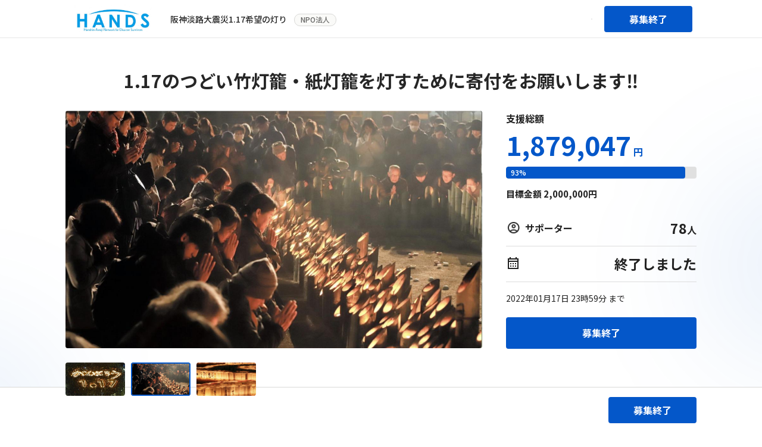

--- FILE ---
content_type: image/svg+xml
request_url: https://congrant.com/_next/static/media/logo_congrant_gray.b3fc1b80.svg
body_size: 2460
content:
<svg fill="none" height="35" viewBox="0 0 154 35" width="154" xmlns="http://www.w3.org/2000/svg"><g fill="#8d8d8d"><path d="m50.4265 10.909c-.6488-.278-1.5758-.4632-2.6572-.4632-4.5112 0-8.0027 3.4299-8.0027 8.0027 0 3.955 2.6264 6.4579 6.365 6.4579 1.154.0065 2.2946-.247 3.3371-.7416.9578-.3709 1.6684-.9581 1.6684-1.9469-.0308-.865-.7106-1.2975-1.3903-1.2975-.3708 0-.7724.1854-1.3286.4325-.5362.1872-1.1005.2813-1.6685.2781-2.0702.0001-3.368-1.143-3.368-3.3675 0-2.8115 2.1321-4.5729 4.4802-4.5729.5587-.0113 1.1145.083 1.6381.2782.4326.1546.7725.309 1.2051.309.8342 0 1.4212-.6489 1.4212-1.5759-.0004-.8655-.6801-1.4217-1.6998-1.7929z"/><path d="m60.7468 10.4458c-4.4803 0-7.8481 3.4607-7.8481 8.0953 0 3.8316 2.6571 6.3653 6.5504 6.3653 4.5111 0 7.879-3.4917 7.879-8.1264 0-3.8312-2.6572-6.3342-6.5813-6.3342zm-1.1742 11.4018c-1.823 0-3.1207-1.2669-3.1207-3.4608 0-2.9045 2.0084-4.882 4.2026-4.882 1.8231 0 3.1208 1.2669 3.1208 3.4608-.0005 2.8735-2.0089 4.882-4.2027 4.882z"/><path d="m148.545 14.5399c.088-.534.432-.7875.923-.7875h2.926c.988 0 1.606-.6489 1.606-1.5138 0-.865-.618-1.5139-1.606-1.5139h-2.49c-.494 0-.788-.1474-.706-.79519l.044-.31689c.123-.86538-.309-1.23616-.834-1.23616-.433 0-.711.21635-1.144.55617l-3.646 2.84287c-.432.3398-.71.6487-.71 1.1122.002.1224.028.2432.078.3551.049.112.121.2128.21.2964.09.0836.195.1484.31.1904s.237.0604.36.0541h.537c.5 0 .796.1489.705.8159l-.81 5.6417c-.031.3709-.062.7417-.062 1.0507 0 2.1629 1.453 3.5532 4.295 3.5532 1.118.0105 2.225-.2213 3.245-.6796.71-.2782 1.143-.8344 1.143-1.6381s-.649-1.2668-1.298-1.2668c-.34 0-.68.1243-1.051.2471-.401.1186-.817.1809-1.236.1854-1.019 0-1.544-.4943-1.544-1.4212 0-.1854.03-.4326.061-.7724z"/><path d="m97.2699 10.6318c-.2778.007-.5504.0759-.7982.2016s-.4645.305-.6342.525l-.0046-.0017c-.2848.2905-.5552.3316-.9554.0339-.7118-.531-1.6995-.9448-3.0146-.9448-4.0477 0-7.1993 3.9859-7.1993 8.1573 0 3.4605 2.1628 6.3033 5.3454 6.3033 1.036-.0053 2.0482-.311 2.9139-.8801v.0046c.5691-.2908.8089.1695.744.6594l-.1044.7103c-.3708 2.6881-2.0393 3.6459-3.8622 3.6459-1.236 0-2.163-.3706-2.8428-.6487-.3706-.1547-.7106-.3091-1.1122-.3091-.8653 0-1.5759.618-1.5759 1.6067 0 .8343.5562 1.3906 1.2978 1.7304.9579.4945 2.5028.9578 4.3257.9578 3.4909 0 6.6122-1.9465 7.292-6.7359l1.854-13.1625c.1536-1.0191-.6189-1.8534-1.669-1.8534zm-6.2961 11.2163c-1.6963 0-2.9034-1.2669-2.9034-3.4609 0-2.9045 1.8688-4.882 3.9101-4.882 1.6963 0 2.904 1.2669 2.904 3.4608-.0009 2.8735-1.8698 4.8821-3.9111 4.8821z"/><path d="m123.534 10.5081c-.25-.0097-.499.0407-.725.1468-.227.1062-.424.265-.577.4633v-.001c-.357.5061-.658.5291-.995.3137-.714-.5569-1.712-.9841-3.048-.9841-4.078 0-7.199 3.9859-7.199 8.1573 0 3.4605 2.132 6.3032 5.345 6.3032 1.133-.0069 2.235-.3755 3.144-1.052v.0033c.514-.3915.803-.3626 1.004.0573h.001c.144.271.362.496.628.6494.266.1535.57.2291.877.2184 1.02 0 1.607-.7106 1.73-1.6686l1.36-9.6094c.062-.4324.123-.865.154-1.3285.003-.2226-.039-.4433-.124-.6491s-.21-.3922-.369-.5482c-.159-.1559-.348-.2781-.555-.3592s-.429-.1194-.651-.1126zm-6.085 11.3398c-1.717 0-2.938-1.2669-2.938-3.4608 0-2.9045 1.891-4.882 3.957-4.882 1.717 0 2.939 1.2669 2.939 3.4608 0 2.8735-1.892 4.882-3.958 4.882z"/><path d="m78.3901 10.4458c-1.3307 0-2.5144.4765-3.5527 1.2862l-.0006-.0014c-.4004.2972-.7628.4264-.9403-.0564h-.0005c-.1005-.3425-.311-.6423-.599-.8532-.288-.2108-.6374-.3209-.9942-.3132-1.0197 0-1.6375.7107-1.7612 1.6995l-1.3591 9.6092c-.0751.4287-.1166.8625-.1243 1.2976 0 .8964.6489 1.6687 1.6686 1.6687s1.6376-.7106 1.7612-1.6687l.691-5.0047c.4995-3.7907 2.5224-4.6043 3.8201-4.6043s2.0084.7417 2.0084 1.9158c-.0121.2799-.0431.5586-.0927.8343l-.7713 5.6235c-.0927.5563-.1545.8961-.1545 1.2359 0 .8963.6489 1.6686 1.6994 1.6686 1.0197 0 1.6067-.7106 1.7303-1.6686l1.0814-7.5699c.031-.3708.0618-.6798.0618-.9887-.0011-2.5652-1.8539-4.1102-4.1718-4.1102z"/><path d="m109.537 10.5387c-1.04 0-2.016.4619-2.883 1.3577l-.001-.0021c-.401.2972-.774.4224-.951-.0609h-.001c-.072-.3784-.275-.7192-.574-.962-.299-.2427-.674-.3716-1.059-.3637-1.02 0-1.638.7107-1.762 1.6994l-1.359 9.6096c-.075.4287-.116.8625-.124 1.2976 0 .8964.649 1.6686 1.669 1.6686s1.637-.7106 1.761-1.6686l.654-4.6872c.42-2.7698 1.916-4.3984 4.568-4.5513.925-.0534 1.699-.7107 1.699-1.6994 0-1.0195-.71-1.6377-1.637-1.6377z"/><path d="m136.543 10.4458c-1.331 0-2.515.4765-3.553 1.2862l-.001-.0014c-.4.2972-.763.4264-.94-.0564h-.001c-.1-.3425-.311-.6423-.599-.8531-.287-.2108-.637-.3209-.994-.3133-1.019 0-1.638.7107-1.761 1.6995l-1.359 9.6092c-.075.4287-.116.8626-.124 1.2976 0 .8964.649 1.6687 1.669 1.6687 1.019 0 1.638-.7106 1.761-1.6687l.691-5.0047c.499-3.7907 2.522-4.6043 3.82-4.6043s2.008.7417 2.008 1.9158c-.012.2799-.043.5586-.092.8343l-.773 5.6234c-.093.5562-.154.8961-.154 1.2359 0 .8963.648 1.6686 1.699 1.6686 1.02 0 1.607-.7106 1.73-1.6686l1.082-7.5699c.031-.3708.062-.6799.062-.9887 0-2.5651-1.854-4.1101-4.171-4.1101z"/><path d="m25.306 7.2828c0-3.69049-4.293-5.8746-9.0379-5.8746-9.77588 0-16.2681 6.49234-16.2681 16.2681 0 9.7758 6.49222 16.2681 16.2681 16.2681 4.7449 0 9.0379-2.1841 9.0379-5.8746 0-3.1084-4.0671-4.4456-4.0671-10.3935s4.0671-7.285 4.0671-10.3935zm-18.30167 12.653c-.44688 0-.88372-.1325-1.25529-.3808s-.66117-.6012-.83218-1.014c-.17101-.4129-.21576-.8672-.12858-1.3055s.30238-.8409.61837-1.1569c.31599-.3159.71859-.5311 1.15688-.6183s.89259-.0425 1.30546.1286c.41286.171.76574.4606 1.01401.8321.24827.3716.38079.8084.38079 1.2553-.00356.5982-.24275 1.1708-.66571 1.5938-.42296.4229-.9956.6621-1.59375.6657zm8.57467 2.2594c-1.5703 0-2.7001-1.8725-2.7001-4.5189 0-2.7174 1.1289-4.5189 2.7001-4.5189 1.5771 0 2.7226 1.7948 2.7226 4.5189s-1.146 4.5189-2.7226 4.5189z"/><path d="m28.9025 24.9068c-2.4871 0-4.0485-2.996-4.0485-7.2302 0-4.3479 1.5614-7.2303 4.0485-7.2303 2.4967 0 4.5375 2.8717 4.5375 7.2303s-2.0406 7.2302-4.5375 7.2302z"/></g></svg>

--- FILE ---
content_type: image/svg+xml
request_url: https://congrant.com/_next/static/media/logo_congrant_gray_sp.af65ff17.svg
body_size: 2615
content:
<svg fill="none" height="26" viewBox="0 0 120 26" width="120" xmlns="http://www.w3.org/2000/svg"><g fill="#8d8d8d"><path d="m39.2937 7.40341c-.5056-.21665-1.2279-.36093-2.0706-.36093-3.5151 0-6.2358 2.67261-6.2358 6.23582 0 3.0819 2.0465 5.0321 4.9597 5.0321.8992.0051 1.788-.1924 2.6004-.5778.7463-.289 1.3-.7466 1.3-1.5171-.024-.674-.5537-1.011-1.0834-1.011-.2889 0-.6018.1445-1.0352.337-.4178.1459-.8576.2192-1.3001.2167-1.6132.0001-2.6244-.8907-2.6244-2.624 0-2.1908 1.6613-3.5633 3.491-3.5633.4354-.00884.8684.0647 1.2765.21673.337.12052.6019.24087.939.24087.65 0 1.1074-.50566 1.1074-1.22805-.0003-.6744-.5299-1.10777-1.3245-1.39704z"/><path d="m47.3351 7.04248c-3.4911 0-6.1154 2.69665-6.1154 6.30802 0 2.9857 2.0705 4.9599 5.1042 4.9599 3.5152 0 6.1395-2.7208 6.1395-6.3322 0-2.98531-2.0705-4.93572-5.1283-4.93572zm-.915 8.88452c-1.4204 0-2.4316-.9872-2.4316-2.6968 0-2.2632 1.565-3.80411 3.2747-3.80411 1.4206 0 2.4318.98721 2.4318 2.69671-.0004 2.2391-1.5654 3.8042-3.2749 3.8042z"/><path d="m115.749 10.2324c.069-.41614.336-.61368.719-.61368h2.28c.77 0 1.252-.50565 1.252-1.17961 0-.67397-.482-1.17962-1.252-1.17962h-1.94c-.385 0-.614-.11488-.55-.61964l.034-.24693c.096-.67432-.241-.96323-.65-.96323-.337 0-.554.16858-.891.43337l-2.841 2.21521c-.337.2648-.554.50547-.554.86666.002.09539.023.1895.061.27672.039.08722.095.16576.164.23092.07.06517.152.11563.242.14836.089.03274.185.04708.28.04217h.419c.389 0 .62.11603.549.6358l-.631 4.3961c-.024.289-.048.578-.048.8187 0 1.6854 1.131 2.7688 3.346 2.7688.871.0081 1.734-.1725 2.528-.5296.554-.2168.891-.6502.891-1.2765 0-.6262-.505-.9871-1.011-.9871-.265 0-.53.0969-.819.1926-.313.0924-.637.141-.963.1444-.794 0-1.204-.3851-1.204-1.1074 0-.1445.024-.3371.049-.6019z"/><path d="m75.795 7.18689c-.2164.00548-.4289.05914-.6219.15709-.1931.09795-.3619.23771-.4942.40912l-.0036-.00132c-.2219.22633-.4326.25837-.7445.02641-.5546-.41374-1.3242-.7362-2.349-.7362-3.154 0-5.6098 3.10591-5.6098 6.35631 0 2.6965 1.6853 4.9116 4.1652 4.9116.8073-.0041 1.596-.2423 2.2706-.6857v.0036c.4434-.2266.6303.132.5797.5138l-.0814.5535c-.2889 2.0946-1.589 2.8409-3.0095 2.8409-.963 0-1.6854-.2888-2.2151-.5055-.2888-.1205-.5537-.2408-.8666-.2408-.6743 0-1.228.4815-1.228 1.2519 0 .6501.4334 1.0836 1.0112 1.3484.7464.3853 1.9503.7463 3.3707.7463 2.7202 0 5.1524-1.5167 5.6821-5.2487l1.4446-10.25648c.1197-.79412-.4822-1.44423-1.3005-1.44423zm-4.906 8.73991c-1.3218 0-2.2624-.9871-2.2624-2.6967 0-2.2633 1.4562-3.80415 3.0468-3.80415 1.3218 0 2.2629.98715 2.2629 2.69675-.0007 2.239-1.457 3.8041-3.0476 3.8041z"/><path d="m96.26 7.09077c-.1947-.00754-.3884.03169-.5649.1144-.1764.0827-.3305.20648-.4493.36097v-.0008c-.2787.39438-.5128.41234-.7754.24446-.5565-.4339-1.3339-.76683-2.3753-.76683-3.1779 0-5.6097 3.10593-5.6097 6.35633 0 2.6965 1.6613 4.9116 4.1652 4.9116.883-.0054 1.7413-.2926 2.4497-.8197v.0025c.4007-.305.6259-.2826.7827.0446h.0005c.1126.2112.2822.3866.4895.5061.2074.1196.4441.1785.6833.1702.7946 0 1.252-.5537 1.3483-1.3002l1.0593-7.48782c.0482-.33698.0963-.67405.1205-1.03524.0021-.17341-.0309-.34546-.097-.50579-.0661-.16032-.1639-.30562-.2876-.42713-.1238-.12151-.2708-.21672-.4323-.27991-.1615-.06318-.3341-.09303-.5075-.08774zm-4.741 8.83613c-1.3381 0-2.2901-.9871-2.2901-2.6967 0-2.2633 1.4738-3.80415 3.0836-3.80415 1.3381 0 2.2901.98715 2.2901 2.69675 0 2.239-1.4738 3.8041-3.0836 3.8041z"/><path d="m61.0831 7.04248c-1.0369 0-1.9593.37131-2.7684 1.00223l-.0004-.00106c-.312.23153-.5944.33223-.7327-.04401h-.0004c-.0783-.26685-.2423-.50048-.4667-.66476s-.4967-.25006-.7747-.24407c-.7946 0-1.276.5538-1.3724 1.32425l-1.059 7.48774c-.0586.334-.0909.6721-.0969 1.0111 0 .6984.5057 1.3002 1.3002 1.3002.7946 0 1.276-.5537 1.3723-1.3002l.5385-3.8998c.3892-2.9537 1.9655-3.58775 2.9767-3.58775s1.565.57795 1.565 1.49285c-.0095.2181-.0336.4353-.0723.6501l-.6009 4.3819c-.0723.4335-.1205.6983-.1205.963 0 .6985.5057 1.3003 1.3243 1.3003.7945 0 1.2519-.5538 1.3483-1.3003l.8426-5.8985c.0241-.289.0481-.5298.0481-.7705-.0008-1.99881-1.4445-3.20272-3.2507-3.20272z"/><path d="m85.354 7.1148c-.8099 0-1.5705.35987-2.2465 1.05796l-.0008-.00168c-.3118.23161-.6027.32915-.7409-.04745h-.0007c-.0557-.29487-.2142-.56045-.4472-.74957-.233-.18913-.5254-.28956-.8255-.28347-.7944 0-1.2764.55381-1.3723 1.32425l-1.0594 7.48796c-.0583.3341-.0905.6721-.0962 1.0111 0 .6985.5055 1.3003 1.3001 1.3003.7945 0 1.276-.5538 1.3723-1.3003l.5096-3.6524c.3272-2.1582 1.4934-3.42725 3.5594-3.54636.7211-.04164 1.3241-.5538 1.3241-1.32424 0-.79439-.5537-1.2761-1.276-1.2761z"/><path d="m106.397 7.04248c-1.037 0-1.959.37131-2.768 1.00223l-.001-.00106c-.311.23153-.594.33223-.732-.04401h-.001c-.078-.26682-.242-.50043-.466-.66471-.225-.16427-.497-.25007-.775-.24412-.795 0-1.276.5538-1.372 1.32425l-1.0597 7.48774c-.0583.334-.0905.6721-.0963 1.0111 0 .6984.5055 1.3002 1.3 1.3002.795 0 1.277-.5537 1.372-1.3002l.539-3.8998c.389-2.9537 1.965-3.58775 2.977-3.58775 1.011 0 1.565.57795 1.565 1.49285-.01.2181-.034.4352-.073.6501l-.602 4.3818c-.072.4335-.12.6983-.12.9631 0 .6984.506 1.3002 1.324 1.3002.795 0 1.252-.5537 1.349-1.3002l.842-5.8986c.024-.2889.048-.5298.048-.7705.001-1.99871-1.444-3.20262-3.25-3.20262z"/><path d="m19.7189 4.5776c0-2.8757-3.3452-4.5776-7.0425-4.5776-7.61754 0-12.6764 5.05895-12.6764 12.6764 0 7.6175 5.05886 12.6765 12.6764 12.6765 3.6973 0 7.0425-1.7019 7.0425-4.5776 0-2.4222-3.1691-3.4641-3.1691-8.0989 0-4.6347 3.1691-5.67664 3.1691-8.0988zm-14.26099 9.8594c-.34822 0-.68862-.1032-.97815-.2967-.28953-.1934-.51519-.4684-.64845-.7901s-.16812-.6757-.10019-1.0173c.06793-.3415.23562-.6552.48184-.9014.24623-.2462.55994-.4139.90147-.4819.34152-.0679.69552-.033 1.01723.1002.32172.1333.59669.359.79014.6485.19346.2895.29672.6299.29672.9781-.00277.4661-.18915.9123-.51873 1.2419s-.77579.516-1.24188.5187zm6.68149 1.7607c-1.2236 0-2.1039-1.4592-2.1039-3.5213 0-2.1175.8796-3.5212 2.1039-3.5212 1.2289 0 2.1216 1.3985 2.1216 3.5212s-.893 3.5213-2.1216 3.5213z"/><path d="m22.5219 18.3104c-1.938 0-3.1547-2.3346-3.1547-5.634 0-3.3879 1.2167-5.63392 3.1547-5.63392 1.9454 0 3.5356 2.23765 3.5356 5.63392 0 3.3964-1.59 5.634-3.5356 5.634z"/></g></svg>

--- FILE ---
content_type: application/javascript; charset=UTF-8
request_url: https://congrant.com/_next/static/chunks/9238-f085f4dcb1d0d795.js
body_size: 8518
content:
(self.webpackChunk_N_E=self.webpackChunk_N_E||[]).push([[9238],{27856:function(e){var t;t=function(){"use strict";function e(t){return(e="function"==typeof Symbol&&"symbol"==typeof Symbol.iterator?function(e){return typeof e}:function(e){return e&&"function"==typeof Symbol&&e.constructor===Symbol&&e!==Symbol.prototype?"symbol":typeof e})(t)}function t(e,n){return(t=Object.setPrototypeOf||function(e,t){return e.__proto__=t,e})(e,n)}function n(e,r,o){return(n=!function(){if("undefined"==typeof Reflect||!Reflect.construct||Reflect.construct.sham)return!1;if("function"==typeof Proxy)return!0;try{return Boolean.prototype.valueOf.call(Reflect.construct(Boolean,[],function(){})),!0}catch(e){return!1}}()?function(e,n,r){var o=[null];o.push.apply(o,n);var a=new(Function.bind.apply(e,o));return r&&t(a,r.prototype),a}:Reflect.construct).apply(null,arguments)}function r(e){return function(e){if(Array.isArray(e))return o(e)}(e)||function(e){if("undefined"!=typeof Symbol&&null!=e[Symbol.iterator]||null!=e["@@iterator"])return Array.from(e)}(e)||function(e,t){if(e){if("string"==typeof e)return o(e,t);var n=Object.prototype.toString.call(e).slice(8,-1);if("Object"===n&&e.constructor&&(n=e.constructor.name),"Map"===n||"Set"===n)return Array.from(e);if("Arguments"===n||/^(?:Ui|I)nt(?:8|16|32)(?:Clamped)?Array$/.test(n))return o(e,t)}}(e)||function(){throw TypeError("Invalid attempt to spread non-iterable instance.\nIn order to be iterable, non-array objects must have a [Symbol.iterator]() method.")}()}function o(e,t){(null==t||t>e.length)&&(t=e.length);for(var n=0,r=Array(t);n<t;n++)r[n]=e[n];return r}var a,i=Object.hasOwnProperty,l=Object.setPrototypeOf,c=Object.isFrozen,u=Object.getPrototypeOf,s=Object.getOwnPropertyDescriptor,m=Object.freeze,p=Object.seal,f=Object.create,d="undefined"!=typeof Reflect&&Reflect,h=d.apply,g=d.construct;h||(h=function(e,t,n){return e.apply(t,n)}),m||(m=function(e){return e}),p||(p=function(e){return e}),g||(g=function(e,t){return n(e,r(t))});var y=C(Array.prototype.forEach),b=C(Array.prototype.pop),_=C(Array.prototype.push),T=C(String.prototype.toLowerCase),v=C(String.prototype.toString),N=C(String.prototype.match),E=C(String.prototype.replace),A=C(String.prototype.indexOf),S=C(String.prototype.trim),w=C(RegExp.prototype.test),k=(a=TypeError,function(){for(var e=arguments.length,t=Array(e),n=0;n<e;n++)t[n]=arguments[n];return g(a,t)});function C(e){return function(t){for(var n=arguments.length,r=Array(n>1?n-1:0),o=1;o<n;o++)r[o-1]=arguments[o];return h(e,t,r)}}function O(e,t,n){n=null!==(r=n)&&void 0!==r?r:T,l&&l(e,null);for(var r,o=t.length;o--;){var a=t[o];if("string"==typeof a){var i=n(a);i!==a&&(c(t)||(t[o]=i),a=i)}e[a]=!0}return e}function x(e){var t,n=f(null);for(t in e)!0===h(i,e,[t])&&(n[t]=e[t]);return n}function L(e,t){for(;null!==e;){var n=s(e,t);if(n){if(n.get)return C(n.get);if("function"==typeof n.value)return C(n.value)}e=u(e)}return function(e){return console.warn("fallback value for",e),null}}var D=m(["a","abbr","acronym","address","area","article","aside","audio","b","bdi","bdo","big","blink","blockquote","body","br","button","canvas","caption","center","cite","code","col","colgroup","content","data","datalist","dd","decorator","del","details","dfn","dialog","dir","div","dl","dt","element","em","fieldset","figcaption","figure","font","footer","form","h1","h2","h3","h4","h5","h6","head","header","hgroup","hr","html","i","img","input","ins","kbd","label","legend","li","main","map","mark","marquee","menu","menuitem","meter","nav","nobr","ol","optgroup","option","output","p","picture","pre","progress","q","rp","rt","ruby","s","samp","section","select","shadow","small","source","spacer","span","strike","strong","style","sub","summary","sup","table","tbody","td","template","textarea","tfoot","th","thead","time","tr","track","tt","u","ul","var","video","wbr"]),R=m(["svg","a","altglyph","altglyphdef","altglyphitem","animatecolor","animatemotion","animatetransform","circle","clippath","defs","desc","ellipse","filter","font","g","glyph","glyphref","hkern","image","line","lineargradient","marker","mask","metadata","mpath","path","pattern","polygon","polyline","radialgradient","rect","stop","style","switch","symbol","text","textpath","title","tref","tspan","view","vkern"]),M=m(["feBlend","feColorMatrix","feComponentTransfer","feComposite","feConvolveMatrix","feDiffuseLighting","feDisplacementMap","feDistantLight","feFlood","feFuncA","feFuncB","feFuncG","feFuncR","feGaussianBlur","feImage","feMerge","feMergeNode","feMorphology","feOffset","fePointLight","feSpecularLighting","feSpotLight","feTile","feTurbulence"]),I=m(["animate","color-profile","cursor","discard","fedropshadow","font-face","font-face-format","font-face-name","font-face-src","font-face-uri","foreignobject","hatch","hatchpath","mesh","meshgradient","meshpatch","meshrow","missing-glyph","script","set","solidcolor","unknown","use"]),F=m(["math","menclose","merror","mfenced","mfrac","mglyph","mi","mlabeledtr","mmultiscripts","mn","mo","mover","mpadded","mphantom","mroot","mrow","ms","mspace","msqrt","mstyle","msub","msup","msubsup","mtable","mtd","mtext","mtr","munder","munderover"]),U=m(["maction","maligngroup","malignmark","mlongdiv","mscarries","mscarry","msgroup","mstack","msline","msrow","semantics","annotation","annotation-xml","mprescripts","none"]),H=m(["#text"]),z=m(["accept","action","align","alt","autocapitalize","autocomplete","autopictureinpicture","autoplay","background","bgcolor","border","capture","cellpadding","cellspacing","checked","cite","class","clear","color","cols","colspan","controls","controlslist","coords","crossorigin","datetime","decoding","default","dir","disabled","disablepictureinpicture","disableremoteplayback","download","draggable","enctype","enterkeyhint","face","for","headers","height","hidden","high","href","hreflang","id","inputmode","integrity","ismap","kind","label","lang","list","loading","loop","low","max","maxlength","media","method","min","minlength","multiple","muted","name","nonce","noshade","novalidate","nowrap","open","optimum","pattern","placeholder","playsinline","poster","preload","pubdate","radiogroup","readonly","rel","required","rev","reversed","role","rows","rowspan","spellcheck","scope","selected","shape","size","sizes","span","srclang","start","src","srcset","step","style","summary","tabindex","title","translate","type","usemap","valign","value","width","xmlns","slot"]),P=m(["accent-height","accumulate","additive","alignment-baseline","ascent","attributename","attributetype","azimuth","basefrequency","baseline-shift","begin","bias","by","class","clip","clippathunits","clip-path","clip-rule","color","color-interpolation","color-interpolation-filters","color-profile","color-rendering","cx","cy","d","dx","dy","diffuseconstant","direction","display","divisor","dur","edgemode","elevation","end","fill","fill-opacity","fill-rule","filter","filterunits","flood-color","flood-opacity","font-family","font-size","font-size-adjust","font-stretch","font-style","font-variant","font-weight","fx","fy","g1","g2","glyph-name","glyphref","gradientunits","gradienttransform","height","href","id","image-rendering","in","in2","k","k1","k2","k3","k4","kerning","keypoints","keysplines","keytimes","lang","lengthadjust","letter-spacing","kernelmatrix","kernelunitlength","lighting-color","local","marker-end","marker-mid","marker-start","markerheight","markerunits","markerwidth","maskcontentunits","maskunits","max","mask","media","method","mode","min","name","numoctaves","offset","operator","opacity","order","orient","orientation","origin","overflow","paint-order","path","pathlength","patterncontentunits","patterntransform","patternunits","points","preservealpha","preserveaspectratio","primitiveunits","r","rx","ry","radius","refx","refy","repeatcount","repeatdur","restart","result","rotate","scale","seed","shape-rendering","specularconstant","specularexponent","spreadmethod","startoffset","stddeviation","stitchtiles","stop-color","stop-opacity","stroke-dasharray","stroke-dashoffset","stroke-linecap","stroke-linejoin","stroke-miterlimit","stroke-opacity","stroke","stroke-width","style","surfacescale","systemlanguage","tabindex","targetx","targety","transform","transform-origin","text-anchor","text-decoration","text-rendering","textlength","type","u1","u2","unicode","values","viewbox","visibility","version","vert-adv-y","vert-origin-x","vert-origin-y","width","word-spacing","wrap","writing-mode","xchannelselector","ychannelselector","x","x1","x2","xmlns","y","y1","y2","z","zoomandpan"]),B=m(["accent","accentunder","align","bevelled","close","columnsalign","columnlines","columnspan","denomalign","depth","dir","display","displaystyle","encoding","fence","frame","height","href","id","largeop","length","linethickness","lspace","lquote","mathbackground","mathcolor","mathsize","mathvariant","maxsize","minsize","movablelimits","notation","numalign","open","rowalign","rowlines","rowspacing","rowspan","rspace","rquote","scriptlevel","scriptminsize","scriptsizemultiplier","selection","separator","separators","stretchy","subscriptshift","supscriptshift","symmetric","voffset","width","xmlns"]),j=m(["xlink:href","xml:id","xlink:title","xml:space","xmlns:xlink"]),G=p(/\{\{[\w\W]*|[\w\W]*\}\}/gm),W=p(/<%[\w\W]*|[\w\W]*%>/gm),q=p(/\${[\w\W]*}/gm),Y=p(/^data-[\-\w.\u00B7-\uFFFF]/),$=p(/^aria-[\-\w]+$/),K=p(/^(?:(?:(?:f|ht)tps?|mailto|tel|callto|cid|xmpp):|[^a-z]|[a-z+.\-]+(?:[^a-z+.\-:]|$))/i),V=p(/^(?:\w+script|data):/i),X=p(/[\u0000-\u0020\u00A0\u1680\u180E\u2000-\u2029\u205F\u3000]/g),Z=p(/^html$/i),J=p(/^[a-z][.\w]*(-[.\w]+)+$/i),Q=function(t,n){if("object"!==e(t)||"function"!=typeof t.createPolicy)return null;var r=null,o="data-tt-policy-suffix";n.currentScript&&n.currentScript.hasAttribute(o)&&(r=n.currentScript.getAttribute(o));var a="dompurify"+(r?"#"+r:"");try{return t.createPolicy(a,{createHTML:function(e){return e},createScriptURL:function(e){return e}})}catch(i){return console.warn("TrustedTypes policy "+a+" could not be created."),null}};return function t(){var n,o,a=arguments.length>0&&void 0!==arguments[0]?arguments[0]:"undefined"==typeof window?null:window,i=function(e){return t(e)};if(i.version="2.5.1",i.removed=[],!a||!a.document||9!==a.document.nodeType)return i.isSupported=!1,i;var l=a.document,c=a.document,u=a.DocumentFragment,s=a.HTMLTemplateElement,p=a.Node,f=a.Element,d=a.NodeFilter,h=a.NamedNodeMap,g=void 0===h?a.NamedNodeMap||a.MozNamedAttrMap:h,C=a.HTMLFormElement,ee=a.DOMParser,et=a.trustedTypes,en=f.prototype,er=L(en,"cloneNode"),eo=L(en,"nextSibling"),ea=L(en,"childNodes"),ei=L(en,"parentNode");if("function"==typeof s){var el=c.createElement("template");el.content&&el.content.ownerDocument&&(c=el.content.ownerDocument)}var ec=Q(et,l),eu=ec?ec.createHTML(""):"",es=c,em=es.implementation,ep=es.createNodeIterator,ef=es.createDocumentFragment,ed=es.getElementsByTagName,eh=l.importNode,eg={};try{eg=x(c).documentMode?c.documentMode:{}}catch(ey){}var eb={};i.isSupported="function"==typeof ei&&em&&void 0!==em.createHTMLDocument&&9!==eg;var e_=K,eT=null,ev=O({},[].concat(r(D),r(R),r(M),r(F),r(H))),eN=null,eE=O({},[].concat(r(z),r(P),r(B),r(j))),eA=Object.seal(Object.create(null,{tagNameCheck:{writable:!0,configurable:!1,enumerable:!0,value:null},attributeNameCheck:{writable:!0,configurable:!1,enumerable:!0,value:null},allowCustomizedBuiltInElements:{writable:!0,configurable:!1,enumerable:!0,value:!1}})),eS=null,ew=null,ek=!0,eC=!0,eO=!1,ex=!0,eL=!1,eD=!0,eR=!1,eM=!1,eI=!1,eF=!1,eU=!1,eH=!1,ez=!0,eP=!1,eB=!0,ej=!1,eG={},eW=null,eq=O({},["annotation-xml","audio","colgroup","desc","foreignobject","head","iframe","math","mi","mn","mo","ms","mtext","noembed","noframes","noscript","plaintext","script","style","svg","template","thead","title","video","xmp"]),eY=null,e$=O({},["audio","video","img","source","image","track"]),eK=null,eV=O({},["alt","class","for","id","label","name","pattern","placeholder","role","summary","title","value","style","xmlns"]),eX="http://www.w3.org/1998/Math/MathML",eZ="http://www.w3.org/2000/svg",eJ="http://www.w3.org/1999/xhtml",eQ=eJ,e0=!1,e1=null,e2=O({},[eX,eZ,eJ],v),e9=["application/xhtml+xml","text/html"],e3=null,e8=c.createElement("form"),e5=function(e){return e instanceof RegExp||e instanceof Function},e6=function(t){(!e3||e3!==t)&&(t&&"object"===e(t)||(t={}),t=x(t),o="application/xhtml+xml"===(n=n=-1===e9.indexOf(t.PARSER_MEDIA_TYPE)?"text/html":t.PARSER_MEDIA_TYPE)?v:T,eT="ALLOWED_TAGS"in t?O({},t.ALLOWED_TAGS,o):ev,eN="ALLOWED_ATTR"in t?O({},t.ALLOWED_ATTR,o):eE,e1="ALLOWED_NAMESPACES"in t?O({},t.ALLOWED_NAMESPACES,v):e2,eK="ADD_URI_SAFE_ATTR"in t?O(x(eV),t.ADD_URI_SAFE_ATTR,o):eV,eY="ADD_DATA_URI_TAGS"in t?O(x(e$),t.ADD_DATA_URI_TAGS,o):e$,eW="FORBID_CONTENTS"in t?O({},t.FORBID_CONTENTS,o):eq,eS="FORBID_TAGS"in t?O({},t.FORBID_TAGS,o):{},ew="FORBID_ATTR"in t?O({},t.FORBID_ATTR,o):{},eG="USE_PROFILES"in t&&t.USE_PROFILES,ek=!1!==t.ALLOW_ARIA_ATTR,eC=!1!==t.ALLOW_DATA_ATTR,eO=t.ALLOW_UNKNOWN_PROTOCOLS||!1,ex=!1!==t.ALLOW_SELF_CLOSE_IN_ATTR,eL=t.SAFE_FOR_TEMPLATES||!1,eD=!1!==t.SAFE_FOR_XML,eR=t.WHOLE_DOCUMENT||!1,eF=t.RETURN_DOM||!1,eU=t.RETURN_DOM_FRAGMENT||!1,eH=t.RETURN_TRUSTED_TYPE||!1,eI=t.FORCE_BODY||!1,ez=!1!==t.SANITIZE_DOM,eP=t.SANITIZE_NAMED_PROPS||!1,eB=!1!==t.KEEP_CONTENT,ej=t.IN_PLACE||!1,e_=t.ALLOWED_URI_REGEXP||e_,eQ=t.NAMESPACE||eJ,eA=t.CUSTOM_ELEMENT_HANDLING||{},t.CUSTOM_ELEMENT_HANDLING&&e5(t.CUSTOM_ELEMENT_HANDLING.tagNameCheck)&&(eA.tagNameCheck=t.CUSTOM_ELEMENT_HANDLING.tagNameCheck),t.CUSTOM_ELEMENT_HANDLING&&e5(t.CUSTOM_ELEMENT_HANDLING.attributeNameCheck)&&(eA.attributeNameCheck=t.CUSTOM_ELEMENT_HANDLING.attributeNameCheck),t.CUSTOM_ELEMENT_HANDLING&&"boolean"==typeof t.CUSTOM_ELEMENT_HANDLING.allowCustomizedBuiltInElements&&(eA.allowCustomizedBuiltInElements=t.CUSTOM_ELEMENT_HANDLING.allowCustomizedBuiltInElements),eL&&(eC=!1),eU&&(eF=!0),eG&&(eT=O({},r(H)),eN=[],!0===eG.html&&(O(eT,D),O(eN,z)),!0===eG.svg&&(O(eT,R),O(eN,P),O(eN,j)),!0===eG.svgFilters&&(O(eT,M),O(eN,P),O(eN,j)),!0===eG.mathMl&&(O(eT,F),O(eN,B),O(eN,j))),t.ADD_TAGS&&(eT===ev&&(eT=x(eT)),O(eT,t.ADD_TAGS,o)),t.ADD_ATTR&&(eN===eE&&(eN=x(eN)),O(eN,t.ADD_ATTR,o)),t.ADD_URI_SAFE_ATTR&&O(eK,t.ADD_URI_SAFE_ATTR,o),t.FORBID_CONTENTS&&(eW===eq&&(eW=x(eW)),O(eW,t.FORBID_CONTENTS,o)),eB&&(eT["#text"]=!0),eR&&O(eT,["html","head","body"]),eT.table&&(O(eT,["tbody"]),delete eS.tbody),m&&m(t),e3=t)},e7=O({},["mi","mo","mn","ms","mtext"]),e4=O({},["foreignobject","desc","title","annotation-xml"]),te=O({},["title","style","font","a","script"]),tt=O({},R);O(tt,M),O(tt,I);var tn=O({},F);O(tn,U);var tr=function(e){var t=ei(e);t&&t.tagName||(t={namespaceURI:eQ,tagName:"template"});var r=T(e.tagName),o=T(t.tagName);return!!e1[e.namespaceURI]&&(e.namespaceURI===eZ?t.namespaceURI===eJ?"svg"===r:t.namespaceURI===eX?"svg"===r&&("annotation-xml"===o||e7[o]):Boolean(tt[r]):e.namespaceURI===eX?t.namespaceURI===eJ?"math"===r:t.namespaceURI===eZ?"math"===r&&e4[o]:Boolean(tn[r]):e.namespaceURI===eJ?(t.namespaceURI!==eZ||!!e4[o])&&(t.namespaceURI!==eX||!!e7[o])&&!tn[r]&&(te[r]||!tt[r]):"application/xhtml+xml"===n&&!!e1[e.namespaceURI])},to=function(e){_(i.removed,{element:e});try{e.parentNode.removeChild(e)}catch(n){try{e.outerHTML=eu}catch(t){e.remove()}}},ta=function(e,t){try{_(i.removed,{attribute:t.getAttributeNode(e),from:t})}catch(n){_(i.removed,{attribute:null,from:t})}if(t.removeAttribute(e),"is"===e&&!eN[e]){if(eF||eU)try{to(t)}catch(r){}else try{t.setAttribute(e,"")}catch(o){}}},ti=function(e){if(eI)e="<remove></remove>"+e;else{var t,r,o=N(e,/^[\r\n\t ]+/);r=o&&o[0]}"application/xhtml+xml"===n&&eQ===eJ&&(e='<html xmlns="http://www.w3.org/1999/xhtml"><head></head><body>'+e+"</body></html>");var a=ec?ec.createHTML(e):e;if(eQ===eJ)try{t=new ee().parseFromString(a,n)}catch(i){}if(!t||!t.documentElement){t=em.createDocument(eQ,"template",null);try{t.documentElement.innerHTML=e0?eu:a}catch(l){}}var u=t.body||t.documentElement;return(e&&r&&u.insertBefore(c.createTextNode(r),u.childNodes[0]||null),eQ===eJ)?ed.call(t,eR?"html":"body")[0]:eR?t.documentElement:u},tl=function(e){return ep.call(e.ownerDocument||e,e,d.SHOW_ELEMENT|d.SHOW_COMMENT|d.SHOW_TEXT|d.SHOW_PROCESSING_INSTRUCTION|d.SHOW_CDATA_SECTION,null,!1)},tc=function(t){return"object"===e(p)?t instanceof p:t&&"object"===e(t)&&"number"==typeof t.nodeType&&"string"==typeof t.nodeName},tu=function(e,t,n){eb[e]&&y(eb[e],function(e){e.call(i,t,n,e3)})},ts=function(e){if(tu("beforeSanitizeElements",e,null),(t=e)instanceof C&&(void 0!==t.__depth&&"number"!=typeof t.__depth||void 0!==t.__removalCount&&"number"!=typeof t.__removalCount||"string"!=typeof t.nodeName||"string"!=typeof t.textContent||"function"!=typeof t.removeChild||!(t.attributes instanceof g)||"function"!=typeof t.removeAttribute||"function"!=typeof t.setAttribute||"string"!=typeof t.namespaceURI||"function"!=typeof t.insertBefore||"function"!=typeof t.hasChildNodes)||w(/[\u0080-\uFFFF]/,e.nodeName))return to(e),!0;var t,n,r=o(e.nodeName);if(tu("uponSanitizeElement",e,{tagName:r,allowedTags:eT}),e.hasChildNodes()&&!tc(e.firstElementChild)&&(!tc(e.content)||!tc(e.content.firstElementChild))&&w(/<[/\w]/g,e.innerHTML)&&w(/<[/\w]/g,e.textContent)||"select"===r&&w(/<template/i,e.innerHTML)||7===e.nodeType||eD&&8===e.nodeType&&w(/<[/\w]/g,e.data))return to(e),!0;if(!eT[r]||eS[r]){if(!eS[r]&&tp(r)&&(eA.tagNameCheck instanceof RegExp&&w(eA.tagNameCheck,r)||eA.tagNameCheck instanceof Function&&eA.tagNameCheck(r)))return!1;if(eB&&!eW[r]){var a=ei(e)||e.parentNode,l=ea(e)||e.childNodes;if(l&&a)for(var c=l.length,u=c-1;u>=0;--u){var s=er(l[u],!0);s.__removalCount=(e.__removalCount||0)+1,a.insertBefore(s,eo(e))}}return to(e),!0}return e instanceof f&&!tr(e)||("noscript"===r||"noembed"===r||"noframes"===r)&&w(/<\/no(script|embed|frames)/i,e.innerHTML)?(to(e),!0):(eL&&3===e.nodeType&&(n=E(n=e.textContent,G," "),n=E(n,W," "),n=E(n,q," "),e.textContent!==n&&(_(i.removed,{element:e.cloneNode()}),e.textContent=n)),tu("afterSanitizeElements",e,null),!1)},tm=function(e,t,n){if(ez&&("id"===t||"name"===t)&&(n in c||n in e8))return!1;if(eC&&!ew[t]&&w(Y,t));else if(ek&&w($,t));else if(!eN[t]||ew[t]){if(!(tp(e)&&(eA.tagNameCheck instanceof RegExp&&w(eA.tagNameCheck,e)||eA.tagNameCheck instanceof Function&&eA.tagNameCheck(e))&&(eA.attributeNameCheck instanceof RegExp&&w(eA.attributeNameCheck,t)||eA.attributeNameCheck instanceof Function&&eA.attributeNameCheck(t))||"is"===t&&eA.allowCustomizedBuiltInElements&&(eA.tagNameCheck instanceof RegExp&&w(eA.tagNameCheck,n)||eA.tagNameCheck instanceof Function&&eA.tagNameCheck(n))))return!1}else if(eK[t]);else if(w(e_,E(n,X,"")));else if(("src"===t||"xlink:href"===t||"href"===t)&&"script"!==e&&0===A(n,"data:")&&eY[e]);else if(eO&&!w(V,E(n,X,"")));else if(n)return!1;return!0},tp=function(e){return"annotation-xml"!==e&&N(e,J)},tf=function(t){tu("beforeSanitizeAttributes",t,null);var n,r,a,l,c=t.attributes;if(c){var u={attrName:"",attrValue:"",keepAttr:!0,allowedAttributes:eN};for(l=c.length;l--;){var s=n=c[l],m=s.name,p=s.namespaceURI;if(r="value"===m?n.value:S(n.value),a=o(m),u.attrName=a,u.attrValue=r,u.keepAttr=!0,u.forceKeepAttr=void 0,tu("uponSanitizeAttribute",t,u),r=u.attrValue,!u.forceKeepAttr&&(ta(m,t),u.keepAttr)){if(!ex&&w(/\/>/i,r)){ta(m,t);continue}eL&&(r=E(r,G," "),r=E(r,W," "),r=E(r,q," "));var f=o(t.nodeName);if(tm(f,a,r)){if(eP&&("id"===a||"name"===a)&&(ta(m,t),r="user-content-"+r),ec&&"object"===e(et)&&"function"==typeof et.getAttributeType){if(p);else switch(et.getAttributeType(f,a)){case"TrustedHTML":r=ec.createHTML(r);break;case"TrustedScriptURL":r=ec.createScriptURL(r)}}try{p?t.setAttributeNS(p,m,r):t.setAttribute(m,r),b(i.removed)}catch(d){}}}}tu("afterSanitizeAttributes",t,null)}},td=function e(t){var n,r=tl(t);for(tu("beforeSanitizeShadowDOM",t,null);n=r.nextNode();)tu("uponSanitizeShadowNode",n,null),!ts(n)&&(1===n.nodeType&&(n.parentNode&&n.parentNode.__depth?n.__depth=(n.__removalCount||0)+n.parentNode.__depth+1:n.__depth=1),n.__depth>=255&&to(n),n.content instanceof u&&(n.content.__depth=n.__depth,e(n.content)),tf(n));tu("afterSanitizeShadowDOM",t,null)};return i.sanitize=function(t){var n,r,c,s,m,f=arguments.length>1&&void 0!==arguments[1]?arguments[1]:{};if((e0=!t)&&(t="<!-->"),"string"!=typeof t&&!tc(t)){if("function"==typeof t.toString){if("string"!=typeof(t=t.toString()))throw k("dirty is not a string, aborting")}else throw k("toString is not a function")}if(!i.isSupported){if("object"===e(a.toStaticHTML)||"function"==typeof a.toStaticHTML){if("string"==typeof t)return a.toStaticHTML(t);if(tc(t))return a.toStaticHTML(t.outerHTML)}return t}if(eM||e6(f),i.removed=[],"string"==typeof t&&(ej=!1),ej){if(t.nodeName){var d=o(t.nodeName);if(!eT[d]||eS[d])throw k("root node is forbidden and cannot be sanitized in-place")}}else if(t instanceof p)1===(r=(n=ti("<!---->")).ownerDocument.importNode(t,!0)).nodeType&&"BODY"===r.nodeName?n=r:"HTML"===r.nodeName?n=r:n.appendChild(r);else{if(!eF&&!eL&&!eR&&-1===t.indexOf("<"))return ec&&eH?ec.createHTML(t):t;if(!(n=ti(t)))return eF?null:eH?eu:""}n&&eI&&to(n.firstChild);for(var h=tl(ej?t:n);c=h.nextNode();)!(3===c.nodeType&&c===s||ts(c))&&(1===c.nodeType&&(c.parentNode&&c.parentNode.__depth?c.__depth=(c.__removalCount||0)+c.parentNode.__depth+1:c.__depth=1),c.__depth>=255&&to(c),c.content instanceof u&&(c.content.__depth=c.__depth,td(c.content)),tf(c),s=c);if(s=null,ej)return t;if(eF){if(eU)for(m=ef.call(n.ownerDocument);n.firstChild;)m.appendChild(n.firstChild);else m=n;return(eN.shadowroot||eN.shadowrootmod)&&(m=eh.call(l,m,!0)),m}var g=eR?n.outerHTML:n.innerHTML;return eR&&eT["!doctype"]&&n.ownerDocument&&n.ownerDocument.doctype&&n.ownerDocument.doctype.name&&w(Z,n.ownerDocument.doctype.name)&&(g="<!DOCTYPE "+n.ownerDocument.doctype.name+">\n"+g),eL&&(g=E(g,G," "),g=E(g,W," "),g=E(g,q," ")),ec&&eH?ec.createHTML(g):g},i.setConfig=function(e){e6(e),eM=!0},i.clearConfig=function(){e3=null,eM=!1},i.isValidAttribute=function(e,t,n){e3||e6({});var r=o(e),a=o(t);return tm(r,a,n)},i.addHook=function(e,t){"function"==typeof t&&(eb[e]=eb[e]||[],_(eb[e],t))},i.removeHook=function(e){if(eb[e])return b(eb[e])},i.removeHooks=function(e){eb[e]&&(eb[e]=[])},i.removeAllHooks=function(){eb={}},i}()},e.exports=t()},29238:function(e,t,n){e.exports=window.DOMPurify||(window.DOMPurify=n(27856).default||n(27856))}}]);

--- FILE ---
content_type: application/javascript; charset=UTF-8
request_url: https://congrant.com/_next/static/chunks/8941-415845180516b73c.js
body_size: 8458
content:
"use strict";(self.webpackChunk_N_E=self.webpackChunk_N_E||[]).push([[8941],{85018:function(e,t,n){n.d(t,{Db:function(){return l},H7:function(){return d},IX:function(){return s}});var i=n(17895),a=n(964),r=n(71234),o=n(93799),s=a.ZP.div.withConfig({displayName:"Buttonstyle__StyledBaseButton",componentId:"sc-1i75m0d-0"})(["button,a{height:44px;text-align:center;font-size:16px;font-style:normal;font-weight:700;border-radius:4px;border-width:2px;border-style:solid;display:flex;justify-content:center;align-items:center;gap:8px;align-self:stretch;position:relative;padding-top:0;padding-bottom:0;&:after{border-radius:4px;content:'';display:block;width:100%;height:100%;position:absolute;top:0;left:0;transition:all 0.3s ease;}.text{position:relative;z-index:1;}.icon{display:flex;width:24px;height:24px;justify-content:center;align-items:center;@media screen and (max-width:","){width:28px;height:28px;}}}"],r.yJ.medium),d=(0,a.ZP)(i.Z).withConfig({displayName:"Buttonstyle__StyledSecondaryButton",componentId:"sc-1i75m0d-1"})(["background:"," !important;color:"," !important;border:transparent !important;box-shadow:none;&:hover{color:"," !important;&:after{background:"," !important;}}"],r.eu,function(e){return e.color},function(e){return e.color},function(e){return(0,o.m)(e.background,.1)}),l=(0,a.ZP)(i.Z).withConfig({displayName:"Buttonstyle__StyledPrimaryButton",componentId:"sc-1i75m0d-2"})(["background:"," !important;color:"," !important;border-color:"," !important;&:hover{border-color:"," !important;color:"," !important;&:after{background:rgba(0,0,0,0.15) !important;}}"],function(e){return e.background},r.eu,function(e){return e.background},function(e){return e.background},r.eu)},18953:function(e,t,n){n(67294);var i=n(85018),a=n(85893),r=function(e){var t=e.text,n=e.icon,r=e.color,o=e.background,s=e.type,d=e.link,l=e.className,c=e.size,p=e.style;return(0,a.jsx)(i.IX,{children:(0,a.jsxs)(i.Db,{className:l,href:d,type:s,size:void 0===c?"large":c,background:o,color:r,style:p,children:[n&&(0,a.jsx)("span",{className:"icon",children:n}),t&&(0,a.jsx)("div",{className:"text",children:t})]})})};t.Z=r},11940:function(e,t,n){n(67294);var i=n(85018),a=n(85893),r=function(e){var t=e.text,n=e.icon,r=e.color,o=e.background,s=e.type,d=e.link,l=e.className,c=e.size,p=e.style;return(0,a.jsx)(i.IX,{children:(0,a.jsxs)(i.H7,{className:l,href:d,type:s,size:void 0===c?"large":c,background:o,color:r,style:p,children:[n&&(0,a.jsx)("span",{className:"icon",children:n}),t&&(0,a.jsx)("div",{className:"text",children:t})]})})};t.Z=r},9452:function(e,t,n){var i=n(11163);n(67294);var a=n(18953),r=n(98762),o=n(9306),s=n(8430),d=n(31092),l=n(71234),c=n(85893),p=function(e){var t=e.link,n=e.text,p=(e.disabled,e.error,(0,i.useRouter)()),h=(0,d.C)(function(e){return e.project}).project,m=(0,s.NU)(h).mainColor;return o.uL,(0,r.CT)(p.query),(0,c.jsx)(a.Z,{style:{minWidth:148},link:t,text:n,color:m||l.iZ,background:m||l.iZ})};t.Z=p},66252:function(e,t,n){n.d(t,{CK:function(){return c},R:function(){return h},YM:function(){return l},oA:function(){return p}});var i=n(17895),a=n(33330),r=n(96591),o=n(31543),s=n(964),d=n(71234),l=s.ZP.div.withConfig({displayName:"indexstyle__StyledFixedFooter",componentId:"sc-1xt3i5s-0"})(["height:70px;border-top:1px solid var(--Neutral-Gray,#d9d9d7);background:linear-gradient(0deg,#fff 0%,#fff 100%),linear-gradient(180deg,rgba(255,255,255,0) 0%,rgba(255,255,255,0.55) 54.5%,#fff 100%);position:fixed;bottom:0;left:0;right:0;.fixed-footer-container{max-width:1100px;margin:0 auto;width:100%;display:flex;justify-content:flex-end;align-items:center;gap:16px;flex-shrink:0;padding:16px 20px 10px 20px;@media screen and (max-width:992px){padding:10px 12px;gap:12px;.donate-button{flex-grow:1;.ant-btn{height:50px;}}.share-button{height:50px;.text{display:none;}}}}"]),c=(0,s.ZP)(r.ZP).withConfig({displayName:"indexstyle__StyledList",componentId:"sc-1xt3i5s-1"})([".title{font-size:13px;font-style:normal;font-weight:700;color:",";}.ant-list-item{border:none;}.ant-list-item-meta-description{display:flex;align-items:center;.icon{display:inline-block;margin-right:11px;}}.ant-list-item:(not:last-child){padding-bottom:8px;}.ant-list-item{padding:0;}.share-item-wrapper{width:100%;}.share-item{width:100%;padding:12px !important;text-align:left;@media screen and (max-width:992px){padding:8px 0 !important;}}"],d.Bp),p=(0,s.ZP)(o.Z).withConfig({displayName:"indexstyle__StyledModal",componentId:"sc-1xt3i5s-2"})(["max-width:calc(100vw - 32px);.ant-modal-body{padding:16px 24px 24px;}.ant-modal-title{line-height:28px;}.ant-modal-header{padding:16px 24px;border-bottom:none;}.ant-modal-close-x{display:flex;align-items:center;justify-content:center;width:60px;height:60px;}"]);(0,s.ZP)(i.Z).withConfig({displayName:"indexstyle__StyledCopyButton",componentId:"sc-1xt3i5s-3"})(["width:100%;background:",";border-color:",";"],d.pj,d.pj);var h=(0,s.ZP)(a.Z).withConfig({displayName:"indexstyle__StyledCopyInput",componentId:"sc-1xt3i5s-4"})(["overflow:hidden;color:var(--,#222);text-overflow:ellipsis;font-family:'Noto Sans JP';font-size:15px;font-style:normal;font-weight:400;line-height:24px;height:44px;"])},57118:function(e,t,n){n.d(t,{Z:function(){return u}});var i=n(38218),a=n(6659),r=n(28457),o=n(67926),s=n(97744),d=n(74353),l=n(32693),c=n(86208),p=n(964),h=n(71234),m=p.ZP.span.withConfig({displayName:"indexstyle__FooterStyle",componentId:"sc-9h3c6a-0"})([".project-client-footer{background:none;border-top:1px solid #dddddd;}.footer-logo{.ant-image{@media screen and (max-width:","){}}}& .copy-right{font-size:13px;font-weight:400;color:#666666;.external-link{font-weight:700;color:",";&:hover{text-decoration:underline;}}}"],h.yJ.medium,h.nc),x=n(85893),g=r.Z.Footer,u=function(){var e=(0,d.Z)("common").t;return(0,x.jsx)(m,{children:(0,x.jsx)(g,{className:"project-client-footer",children:(0,x.jsxs)(o.Z,{children:[(0,x.jsx)(i.Z,{className:"mb-3 flex justify-center",span:24,children:(0,x.jsxs)("div",{className:"footer-logo",children:[(0,x.jsx)(s.Z,{size:"medium",match:"smaller",children:(0,x.jsx)(a.Z,{preview:!1,height:27,src:l.Z.src})}),(0,x.jsx)(s.Z,{size:"medium",match:"larger",children:(0,x.jsx)(a.Z,{preview:!1,height:35,src:c.Z.src})})]})}),(0,x.jsx)(i.Z,{className:"flex justify-center text-center",span:24,children:(0,x.jsxs)("div",{className:"copy-right",children:[(0,x.jsx)(s.Z,{size:"medium",match:"smaller",children:(0,x.jsx)("span",{dangerouslySetInnerHTML:{__html:e("common:footer",{line_break_or_no:"<br />",congrant_link:'<a class="external-link" href="https://congrant.com/jp/" target="_blank" rel="noreferrer" >'.concat(e("common:congrant"),"</a>")})}})}),(0,x.jsx)(s.Z,{size:"medium",match:"larger",children:(0,x.jsx)("span",{dangerouslySetInnerHTML:{__html:e("common:footer",{line_break_or_no:"",congrant_link:'<a class="external-link" href="https://congrant.com/jp/" target="_blank" rel="noreferrer" >'.concat(e("common:congrant"),"</a>")})}})})]})})]})})})}},46550:function(e,t,n){n.d(t,{Z:function(){return d}}),n(67294);var i=n(67251),a=n(964),r=n(71234),o=(0,a.ZP)(i.Z).withConfig({displayName:"indexstyle__StyledCustomTag",componentId:"sc-ywbtz8-0"})(["padding:6px 10px;height:21px;display:inline-flex;align-items:center;border-radius:16px;background:",";border:1px solid ",";color:#00000099;font-weight:500;font-size:12px;line-height:14px;text-align:center;"],r.fD,r.eR),s=n(85893);function d(e){var t=e.children;return(0,s.jsx)(o,{children:t})}},29286:function(e,t,n){n.d(t,{W:function(){return o}});var i=n(964),a=n(77642),r=n(71234),o=i.ZP.div.withConfig({displayName:"indexstyle__MainLayoutStyle",componentId:"sc-1fh0t40-0"})(["height:100%;color:#222222;font-family:'Noto Sans JP',sans-serif;overflow:hidden;line-height:1.7;min-height:100vh;display:flex;flex-direction:column;padding-bottom:70px;&.thank-page{main{background:#f5f5f3;padding:16px;@media screen and (max-width:","){background:",";padding:0;}}.page-wrapper{word-break:break-word;}}&.giving100{padding-top:76px;.project-client-header{height:76px;.organization-logo{width:280px;height:32px;&.-giving100{width:auto;height:auto;display:flex;align-items:flex-end;a{display:block;line-height:1;transition:all 0.3s ease;&:hover{opacity:0.8;}}> .ant-image{height:auto;}.logo-giving100{width:185px;margin-right:9px;@media screen and (max-width:","){width:132px;margin-right:6px;}}.logo-by{width:16.5px;margin-right:10px;@media screen and (max-width:","){width:11.5px;margin-right:7px;}}.logo-yogibo{width:59.5px;@media screen and (max-width:","){width:42px;}}}@media screen and (max-width:","){width:200px;height:23px;}}@media screen and (max-width:","){height:60px;padding:0 8px 0 20px;}}}.auth-title{text-align:center;font-size:24px;font-weight:700;}padding-top:64px;@media screen and (max-width:","){padding-bottom:63px;}& .share-container{margin-right:12px;line-height:1;@media screen and (max-width:","){margin-right:0;}}& .action-container{display:flex;}& .project-client-container{width:100%;max-width:1060px;margin:0 auto;position:relative;&.basic,&.permanent{max-width:700px;}@media screen and (max-width:","){max-width:calc(100vw - 40px);}}& .project-title{font-size:30px;font-weight:700;margin-bottom:30px;line-height:1.4;text-align:center;@media screen and (max-width:","){font-size:22px;margin-bottom:20px;}}& main{min-height:100%;padding:50px 20px 100px;@media screen and (max-width:","){padding:25px 20px 30px;}}& .top-section{position:fixed;top:0;left:0;right:0;z-index:1000;transition:transform 0.6s cubic-bezier(0.4,0,0.2,1),opacity 0.6s ease-in-out;transform:translateY(0);opacity:1;&.visible{transform:translateY(0);opacity:1;transition-delay:0.2s;}&.hidden{transform:translateY(-100%);opacity:0;transition-delay:0s;}}& .project-client-header{border-bottom:1px solid #e7e7e7;background:#ffffff;padding:0 20px;line-height:initial;.header-wrapper{max-width:1060px;margin:0 auto;display:flex;align-items:center;height:100%;}.h-btn{font-weight:700;border-radius:7px;transition:all 0.3s ease;&:hover{opacity:0.8;}}& .organization-logo{width:100%;max-width:160px;height:48px;&.-giving100{width:280px;height:32px;}.ant-image{line-height:1;width:100%;height:100%;img{width:100%;height:100%;object-fit:contain;@media screen and (max-width:","){width:auto;}}}@media screen and (max-width:","){margin-right:0;}}& .organization-name{font-weight:500;font-size:14px;max-width:594px;word-wrap:break-word;white-space:normal;@media screen and (max-width:","){display:none;}}@media screen and (max-width:","){padding:0 12px;}}& .project-description{font-size:16px;font-weight:500;line-height:1.6875;margin-bottom:24px;white-space:pre-wrap;@media screen and (max-width:","){font-weight:400;line-height:2;margin-bottom:20px;}}& .badge{.ant-space-item{display:flex;}}& .content-tabs{.ant-tabs-nav{margin-bottom:20px;}.ant-tabs-tab.ant-tabs-tab-active .ant-tabs-tab-btn{font-size:16px;font-weight:700;}.ant-tabs-tab-btn{font-size:16px;color:#929292;}.ant-tabs-tab{padding-bottom:20px;}}& .project-content-main{width:100%;&.two-columns{display:flex;justify-content:space-between;.project-main{width:66%;@media screen and (max-width:","){width:100%;margin-bottom:60px;}}.project-sider{width:28%;@media screen and (max-width:","){width:100%;}}@media screen and (max-width:","){display:block;}}@media screen and (max-width:","){display:block;}}& #google_translate_element{line-height:1;}.project-content-container{word-break:break-word;.project-top-info{&.two-columns{width:100%;display:flex;justify-content:space-between;.project-images-wrapper{width:66%;@media screen and (max-width:","){width:100%;}}.project-info-wrapper{width:30.2%;@media screen and (max-width:","){width:100%;}}@media screen and (max-width:","){display:block;}}}@media screen and (max-width:","){display:block;}}.project-sider{width:30.2%;@media screen and (max-width:","){width:100%;}}.fixed-btn-wrapper{background:#ffffff;padding:10px 12px;border-top:1px solid #e7e7e7;box-shadow:0px -4px 8px 0px rgba(0,0,0,0.08);position:fixed;bottom:0;width:100%;z-index:99;.ant-btn{border-radius:7px;font-weight:700;height:42px;width:100%;@media screen and (max-width:","){display:flex;align-items:center;justify-content:center;height:50px;padding:0;}}}.giving100-bnr{position:relative;> a{position:absolute;z-index:1;width:23%;height:31%;display:block;transition:all 0.3s ease;background:transparent;right:26px;border-radius:25px;&:hover{background-color:rgba(255,255,255,0.2);}&.link01{top:15%;@media screen and (max-width:","){left:29px;top:auto;}}&.link02{top:54%;@media screen and (max-width:","){right:29px;top:auto;}}@media screen and (max-width:","){width:145px;height:40px;bottom:15px;right:auto;}}}.event-carouse-title{position:relative;display:flex;align-items:center;justify-content:space-between;}.gtranslate_wrapper{position:relative;z-index:1;&:before{content:'';left:12px;width:16px;height:16px;display:inline-block;background:url(",") no-repeat center/contain;position:absolute;top:calc(50% - 1px);transform:translateY(-50%);}&:after{content:'';width:0;height:0;border-style:solid;border-width:8px 7px 0 7px;border-color:#737373 transparent transparent transparent;position:absolute;right:12px;top:50%;transform:translateY(-50%);}border:1px solid #dddddd;border-radius:4px;display:flex;align-items:center;font-size:15px;overflow:hidden;.gt_selector{-webkit-appearance:none;-moz-appearance:none;appearance:none;border:none;height:34px;line-height:34px;padding:0 12px 0 32px;}}"],r.yJ.medium,r.eu,r.yJ.medium,r.yJ.medium,r.yJ.medium,r.yJ.medium,r.yJ.medium,r.yJ.medium,r.yJ.medium,r.yJ.medium,r.yJ.medium,r.yJ.medium,r.yJ.medium,r.yJ.medium,r.yJ.medium,r.yJ.medium,r.yJ.medium,r.yJ.medium,r.yJ.medium,r.yJ.medium,r.yJ.medium,r.yJ.medium,r.yJ.medium,r.yJ.medium,r.yJ.medium,r.yJ.medium,r.yJ.small,r.yJ.medium,r.yJ.medium,r.yJ.medium,a.Z.src)},78941:function(e,t,n){n.d(t,{Z:function(){return es}});var i=n(9008),a=n.n(i),r=n(28457),o=n(67294),s=n(78467),d=n(8430),l=n(31092),c=n(43146),p=n(74353),h=n(71234),m=n(91009),x=n(9452),g=n(11940),u=n(66252),f=n(50029),b=n(87794),w=n.n(b),y=n(5152),j=n.n(y),v=n(11163),k=n(38218),Z=n(67926),A=n(56925),_=n(74855),N=n(9887),C=n(18953),z=n(42088),I=n(85893),J=function(){var e=(0,p.Z)("project").t,t=(0,v.useRouter)(),n="".concat(A.FX).concat(t.basePath).concat(t.asPath),i=(0,o.useState)(!1),a=i[0],r=i[1],s=a?e("project:action.linkCopied"):null;return(0,I.jsx)(_.CopyToClipboard,{text:n,onCopy:(0,f.Z)(w().mark(function e(){return w().wrap(function(e){for(;;)switch(e.prev=e.next){case 0:return r(!0),e.next=3,(0,z._)(2e3);case 3:r(!1);case 4:case"end":return e.stop()}},e)})),children:(0,I.jsx)(N.Z,{title:s,open:a,children:(0,I.jsx)("span",{children:(0,I.jsx)(C.Z,{text:e("project:action.copy"),color:h.eu,background:h.pj,type:"primary"})})})})},S=j()((0,f.Z)(w().mark(function e(){return w().wrap(function(e){for(;;)switch(e.prev=e.next){case 0:return e.next=2,n.e(4651).then(n.bind(n,94651));case 2:return e.abrupt("return",e.sent.default);case 3:case"end":return e.stop()}},e)})),{loadableGenerated:{webpack:function(){return[94651]}}}),E=j()((0,f.Z)(w().mark(function e(){return w().wrap(function(e){for(;;)switch(e.prev=e.next){case 0:return e.next=2,n.e(4651).then(n.bind(n,94651));case 2:return e.abrupt("return",e.sent.ProjectShare);case 3:case"end":return e.stop()}},e)})),{loadableGenerated:{webpack:function(){return[94651]}}}),M=function(e){var t=e.children,n=(0,v.useRouter)(),i=(0,p.Z)("project").t,a="".concat(A.FX).concat(n.basePath).concat(n.asPath),r=(0,o.useState)(!1),s=r[0],d=r[1],l=function(){d(!0)},c=function(){d(!1)};return(0,I.jsxs)(S,{children:[(0,I.jsx)("div",{onClick:l,children:t}),(0,I.jsxs)(u.oA,{width:560,footer:null,title:i("project:share.modalTitle"),open:s,onCancel:c,children:[(0,I.jsx)("div",{className:"url-box mb-3",children:(0,I.jsxs)(Z.Z,{gutter:8,wrap:!1,children:[(0,I.jsx)(k.Z,{flex:"auto",children:(0,I.jsx)(u.R,{value:a,size:"large"})}),(0,I.jsx)(k.Z,{flex:"88px",children:(0,I.jsx)(J,{})})]})}),(0,I.jsx)(E,{isInsideModal:!0})]})]})},Y=function(e){var t=e.link,n=e.text,i=e.disabled,a=e.style,r=e.error,o=e.mainColor,s=(0,p.Z)("project").t;return(0,I.jsx)(u.YM,{children:(0,I.jsxs)("div",{className:"fixed-footer-container",children:[(0,I.jsx)(M,{children:(0,I.jsx)(g.Z,{className:"share-button",text:s("project:share.button"),color:o,background:o,icon:(0,I.jsx)("svg",{xmlns:"http://www.w3.org/2000/svg",width:"28",height:"28",viewBox:"0 0 28 28",fill:"none",children:(0,I.jsx)("path",{d:"M16.9167 7.58333L11.0833 11.6667M16.9167 20.4167L11.0833 16.3333M11.0833 14C11.0833 14.7735 10.776 15.5154 10.2291 16.0624C9.68208 16.6094 8.94021 16.9167 8.16667 16.9167C7.39312 16.9167 6.65125 16.6094 6.10427 16.0624C5.55729 15.5154 5.25 14.7735 5.25 14C5.25 13.2265 5.55729 12.4846 6.10427 11.9376C6.65125 11.3906 7.39312 11.0833 8.16667 11.0833C8.94021 11.0833 9.68208 11.3906 10.2291 11.9376C10.776 12.4846 11.0833 13.2265 11.0833 14ZM22.75 21.5833C22.75 22.3569 22.4427 23.0987 21.8957 23.6457C21.3487 24.1927 20.6069 24.5 19.8333 24.5C19.0598 24.5 18.3179 24.1927 17.7709 23.6457C17.224 23.0987 16.9167 22.3569 16.9167 21.5833C16.9167 20.8098 17.224 20.0679 17.7709 19.5209C18.3179 18.974 19.0598 18.6667 19.8333 18.6667C20.6069 18.6667 21.3487 18.974 21.8957 19.5209C22.4427 20.0679 22.75 20.8098 22.75 21.5833ZM22.75 6.41667C22.75 7.19021 22.4427 7.93208 21.8957 8.47906C21.3487 9.02604 20.6069 9.33333 19.8333 9.33333C19.0598 9.33333 18.3179 9.02604 17.7709 8.47906C17.224 7.93208 16.9167 7.19021 16.9167 6.41667C16.9167 5.64312 17.224 4.90125 17.7709 4.35427C18.3179 3.80729 19.0598 3.5 19.8333 3.5C20.6069 3.5 21.3487 3.80729 21.8957 4.35427C22.4427 4.90125 22.75 5.64312 22.75 6.41667Z",stroke:o,strokeWidth:"1.5",strokeLinecap:"round",strokeLinejoin:"round"})})})}),(0,I.jsx)("div",{className:"donate-button",children:(0,I.jsx)(x.Z,{link:t,text:n,disabled:i,style:a,error:r,color:o,background:o})})]})})},P=n(57118),B=n(8266),G=n(6659),L=n(88080),U=n(97744),R=n(46550),V={src:"/_next/static/media/logo_by.e0665539.png",height:34,width:33,blurDataURL:"[data-uri]",blurWidth:8,blurHeight:8},T={src:"/_next/static/media/logo_giving100.7427060d.png",height:61,width:370,blurDataURL:"[data-uri]",blurWidth:8,blurHeight:1},D={src:"/_next/static/media/logo_yogibo.0c91a547.png",height:64,width:119,blurDataURL:"[data-uri]",blurWidth:8,blurHeight:4},X=function(e){var t=e.url,n=e.name,i=e.legalEntity;return(0,I.jsxs)(L.Z,{size:16,children:[t&&(0,I.jsx)("div",{className:"organization-logo",children:(0,I.jsx)(G.Z,{preview:!1,src:t})}),n&&(0,I.jsx)(U.Z,{size:"medium",match:"larger",children:(0,I.jsxs)(Z.Z,{align:"middle",children:[(0,I.jsx)(k.Z,{className:"mr-3",children:(0,I.jsx)("div",{className:"organization-name",children:n})}),(0,I.jsx)(k.Z,{children:i&&(0,I.jsx)(R.Z,{children:i})})]})})]})},O=function(){return(0,I.jsx)(L.Z,{size:20,className:"logo-wrapper",children:(0,I.jsxs)("div",{className:"organization-logo -giving100",children:[(0,I.jsx)("a",{href:"https://congrant.com/jp/yogibo",target:"_blank",children:(0,I.jsx)(G.Z,{preview:!1,src:T.src,className:"logo-giving100"})}),(0,I.jsx)(G.Z,{preview:!1,src:V.src,className:"logo-by"}),(0,I.jsx)("a",{href:"https://tanzaq.jp/",target:"_blank",children:(0,I.jsx)(G.Z,{preview:!1,src:D.src,className:"logo-yogibo"})})]})})},F=function(e){var t=e.url,n=e.name,i=e.legalEntity,a=e.collaborative;return(void 0===a?null:a)===m.fV.GIVING_100?(0,I.jsx)(k.Z,{span:8,children:(0,I.jsx)(O,{})}):(0,I.jsx)(k.Z,{span:20,children:(0,I.jsx)(X,{url:t,name:n,legalEntity:i})})},Q=n(964),W=Q.ZP.div.withConfig({displayName:"indexstyle__StyledGiving100Text",componentId:"sc-ypoiue-0"})(["font-size:14px;"]),H=Q.ZP.div.withConfig({displayName:"indexstyle__StyledGiving100Menu",componentId:"sc-ypoiue-1"})(["position:relative;z-index:99;.hamburger-menu-container{position:relative;}&.active{.hamburger-lines .line1{transform:rotate(30deg) translateX(3px);@media screen and (max-width:","){transform:rotate(30deg) translateX(4px);}}.hamburger-lines .line2{transform:scaleY(0);}.hamburger-lines .line3{transform:rotate(-30deg) translateX(3px);@media screen and (max-width:","){transform:rotate(-30deg) translateX(4px);}}}"],h.yJ.medium,h.yJ.medium),q=Q.ZP.div.withConfig({displayName:"indexstyle__StyledGiving100MenuButton",componentId:"sc-ypoiue-2"})(["background:#52a05b;border-radius:16px;display:flex;align-items:center;justify-content:center;width:160px;height:48px;color:#fff;cursor:pointer;transition:all 0.3s ease;position:relative;z-index:2;&:hover{opacity:0.7;}font-size:15px;font-weight:bold;.hamburger-lines{height:21px;width:32px;z-index:2;display:flex;flex-direction:column;justify-content:space-between;margin-right:12px;@media screen and (max-width:","){width:27px;height:19px;}}.hamburger-lines .line{display:block;height:2px;width:100%;border-radius:10px;background:#ffffff;}.hamburger-lines .line1{transform-origin:0 0;transition:transform 0.4s ease-in-out;}.hamburger-lines .line2{transition:transform 0.2s ease-in-out;}.hamburger-lines .line3{transform-origin:0 100%;transition:transform 0.4s ease-in-out;}.hamburger-menu-text{font-weight:600;font-size:15px;font-family:'Montserrat',serif;}@media screen and (max-width:","){width:128px;height:45px;}"],h.yJ.medium,h.yJ.medium),K=Q.ZP.div.withConfig({displayName:"indexstyle__StyledGiving100MenuList",componentId:"sc-ypoiue-3"})(["position:absolute;top:0;right:0;background-color:#52a05b;box-shadow:0 8px 16px 0 rgba(0,0,0,0.2);padding:60px 30px 20px;width:348px;border-radius:20px;@media screen and (max-width:","){width:calc(100vw - 16px);}ul{list-style-type:none;padding:0;margin:0;}.menu-btns{display:flex;align-items:center;justify-content:space-between;margin-bottom:20px;> .item{width:100%;}.btn{line-height:2;background:#ffffff;display:flex;align-items:center;justify-content:center;padding:8px 20px;border-radius:10px;color:#52a05b;font-weight:bold;text-align:center;text-decoration:none;position:relative;transition:all 0.3s ease;&:before{content:'';width:20px;height:20px;margin-right:10px;display:inline-block;transform:translateY(-1px);background:url(",") no-repeat center/contain;}&:hover{box-shadow:0 0 10px 0 rgba(0,0,0,0.2);transform:translateY(-2px);}}}.menu-list{li{line-height:1;&:not(:last-child){border-bottom:1px solid rgba(255,255,255,0.2);}a{display:block;color:#ffffff;font-size:16px;font-weight:bold;padding:20px 10px;transition:all 0.3s ease;position:relative;&:after{content:'';width:14px;height:14px;display:inline-block;background:url(",") no-repeat center/contain;position:absolute;right:10px;top:50%;transform:translateY(-50%);transition:all 0.3s ease;}&:hover{&:after{transform:translateY(-50%) translateX(10px);}}}}}"],h.yJ.medium,"/_next/static/media/icon_arrow_menu_green.349d14ab.png","/_next/static/media/icon_arrow_menu_white.044815cc.png"),$=function(e){var t=e.link,n=e.text,i=e.disabled,a=e.style,r=e.error;return(0,I.jsxs)(L.Z,{size:20,children:[(0,I.jsxs)("div",{children:[(0,I.jsx)("div",{id:"gtranslate_script"}),(0,I.jsx)("div",{className:"gtranslate_wrapper"})]}),(0,I.jsx)(U.Z,{size:"medium",match:"larger",children:(0,I.jsx)(x.Z,{link:t,text:n,disabled:i,style:a,error:r})})]})},ee=function(){var e=(0,o.useState)(!1),t=e[0],n=e[1],i=(0,o.useRef)(null),a=function(){n(!t)},r=function(e){i.current&&!i.current.contains(e.target)&&n(!1)};return(0,o.useEffect)(function(){return document.addEventListener("click",r),function(){document.removeEventListener("click",r)}},[]),(0,I.jsx)(H,{ref:i,className:"".concat(t?"active":""),children:(0,I.jsxs)("div",{className:"hamburger-menu-container",children:[(0,I.jsxs)(q,{onClick:a,children:[(0,I.jsxs)("div",{className:"hamburger-lines",children:[(0,I.jsx)("span",{className:"line line1"}),(0,I.jsx)("span",{className:"line line2"}),(0,I.jsx)("span",{className:"line line3"})]}),(0,I.jsx)("div",{className:"hamburger-menu-text",children:t?"CLOSE":"MENU"})]}),t&&(0,I.jsxs)(K,{children:[(0,I.jsx)("ul",{className:"menu-btns",children:(0,I.jsx)("li",{className:"item",children:(0,I.jsx)("a",{href:"https://congrant.com/app/touroku",target:"_blank",className:"btn",children:"クラファンに挑戦する"})})}),(0,I.jsxs)("ul",{className:"menu-list",children:[(0,I.jsx)("li",{children:(0,I.jsx)("a",{target:"_blank",href:"https://congrant.com/jp/yogibo/index.html",children:"トップページ"})}),(0,I.jsx)("li",{children:(0,I.jsx)("a",{target:"_blank",href:"https://congrant.com/jp/yogibo/about.html",children:"GIVING100 by Yogiboとは"})}),(0,I.jsx)("li",{children:(0,I.jsx)("a",{target:"_blank",href:"https://congrant.com/jp/yogibo/project.html",children:"募集中のプロジェクト"})}),(0,I.jsx)("li",{children:(0,I.jsx)("a",{target:"_blank",href:"https://congrant.com/jp/yogibo/project-complete.html",children:"達成したプロジェクト"})}),(0,I.jsx)("li",{children:(0,I.jsx)("a",{target:"_blank",href:"https://congrant.com/jp/contact.html",children:"相談する"})})]})]})]})})},et=function(){return(0,I.jsxs)(L.Z,{size:20,children:[(0,I.jsx)(U.Z,{size:"medium",match:"larger",children:(0,I.jsx)(W,{children:"決済手数料0%のクラウドファンディングであなたの気持ちを100％届ける。"})}),(0,I.jsx)("div",{children:(0,I.jsx)(ee,{})})]})},en=function(e){var t=e.collaborative,n=e.link,i=e.text,a=e.disabled,r=e.style,o=e.error;return(void 0===t?null:t)===m.fV.GIVING_100?(0,I.jsx)(k.Z,{span:16,children:(0,I.jsx)(Z.Z,{justify:"end",children:(0,I.jsx)(et,{})})}):(0,I.jsx)(k.Z,{span:4,children:(0,I.jsx)($,{link:n,text:i,disabled:a,style:r,error:o})})},ei=r.Z.Header,ea=function(){var e,t,n,i=(0,p.Z)("project").t,a=(0,c.Z)(),r=(0,l.C)(function(e){return e.project}),o=r.project,s=r.group,h=r.projectLang,m=a({subPath:"/form/step1"}),x=(0,d.NU)(o),g=x.text,u=x.disabled,f=x.style,b=x.error,w=i(g||"");return(0,I.jsx)(ei,{className:"project-client-header",children:(0,I.jsxs)(Z.Z,{className:"header-wrapper",justify:"space-between",align:"middle",style:{width:"100%"},children:[(0,I.jsx)(F,{url:null==s?void 0:null===(e=s.団体ゴロファイル)||void 0===e?void 0:e.url,name:null==s?void 0:s.団体名,collaborative:null==o?void 0:null===(t=o.共同取組オプションタイプ)||void 0===t?void 0:t[0],legalEntity:h===B.S.EN?void 0:null==s?void 0:s.法人格}),(0,I.jsx)(en,{collaborative:null==o?void 0:null===(n=o.共同取組オプションタイプ)||void 0===n?void 0:n[0],link:m,text:w,disabled:u,style:f,error:b})]})})},er=n(29286),eo=r.Z.Content,es=function(e){var t,n,i,r,x,g,u,f,b,w,y=e.children,j=(0,p.Z)("project").t,v=(0,c.Z)(),k=(0,l.C)(function(e){return e.project}).project,Z=(0,d.NU)(k),A=Z.text,_=Z.disabled,N=Z.style,C=Z.error,z=Z.mainColor,J=j(A||""),S=(null==k?void 0:null===(t=k.共同取組オプションタイプ)||void 0===t?void 0:t[0])===m.fV.GIVING_100?"giving100":"",E=(i=(n=(0,o.useState)(!0))[0],n[1],r=(0,o.useRef)(0),g=(x=(0,o.useState)("translateY(-100%)"))[0],u=x[1],b=(f=(0,o.useState)(0))[0],w=f[1],(0,o.useEffect)(function(){var e=function(){var e=window.pageYOffset||document.documentElement.scrollTop;Math.abs(e-r.current)>100&&(e<r.current?(u("translateY(0)"),w(1)):(u("translateY(-100%)"),w(0)),r.current=e)};return u("translateY(0)"),w(1),window.addEventListener("scroll",e),function(){window.removeEventListener("scroll",e)}},[]),{opacity:b,headerTransform:g,isScrollingUp:i}),M=E.opacity,B=E.headerTransform,G=E.isScrollingUp;return(0,I.jsxs)(er.W,{className:S,children:[(0,I.jsx)(a(),{children:(0,I.jsx)("script",{src:"//www.instagram.com/embed.js",async:!0})}),(0,I.jsxs)("div",{className:"top-section ".concat(G?"visible":"hidden"),style:{transform:B,opacity:M,transition:"transform 0.3s ease-out, opacity 0.3s ease-out"},children:[(0,I.jsx)(s.Z,{}),(0,I.jsx)(ea,{})]}),(0,I.jsx)(eo,{children:y}),(0,I.jsx)(P.Z,{}),(0,I.jsx)(Y,{link:v({subPath:"/form/step1"}),text:J,disabled:_,style:N,error:C,mainColor:z||h.iZ})]})}},86208:function(e,t){t.Z={src:"/_next/static/media/logo_congrant_gray.b3fc1b80.svg",height:35,width:154}},32693:function(e,t){t.Z={src:"/_next/static/media/logo_congrant_gray_sp.af65ff17.svg",height:26,width:120}}}]);

--- FILE ---
content_type: application/javascript; charset=UTF-8
request_url: https://congrant.com/_next/static/chunks/5017-6c51757bad706b35.js
body_size: 6226
content:
"use strict";(self.webpackChunk_N_E=self.webpackChunk_N_E||[]).push([[5017],{30569:function(t,n,e){var r=e(9008),o=e.n(r),i=e(29179),a=e(9306),c=e(85893),u=function(t){var n=t.message;return(0,c.jsxs)(c.Fragment,{children:[(0,c.jsxs)(o(),{children:[(0,c.jsx)("title",{children:"Request Error"}),(0,c.jsx)("meta",{name:"description",content:"Request Error"})]}),(0,c.jsx)(i.f,{children:(0,c.jsx)("div",{children:n||a.r_})})]})};n.Z=u},10985:function(t,n,e){e.d(n,{Z:function(){return s}});var r=e(59499),o=e(4730),i=e(40955),a=e(964),c=e(71234),u=a.ZP.div.withConfig({displayName:"indexstyle__StyledFormInputNumber",componentId:"sc-118kcb8-0"})([".ant-input-number-affix-wrapper{padding:0;border:0;}.ant-input-number,.ant-input-number-input{padding:0;width:100%;border:0;box-shadow:none !important;}.ant-input-number-focused{box-shadow:unset;}&.required{background:",";.ant-input-number-input,.ant-input-number-affix-wrapper{background:",";}}&.disabled{background:#f0f0ee;.ant-input-number{background:#f0f0ee;}}&.center{.ant-input-number-input{text-align:center;}}"],c.ow,c.ow),l=e(85893),d=["placeholder","required","width","fontSize","center"];function p(t,n){var e=Object.keys(t);if(Object.getOwnPropertySymbols){var r=Object.getOwnPropertySymbols(t);n&&(r=r.filter(function(n){return Object.getOwnPropertyDescriptor(t,n).enumerable})),e.push.apply(e,r)}return e}var s=function(t){var n=t.placeholder,e=t.required,a=t.width,c=t.fontSize,s=t.center,f=(0,o.Z)(t,d);return(0,l.jsxs)(u,{className:"ant-input-affix-wrapper ".concat(void 0!==e&&e?"required":""," ").concat(void 0!==s&&s?"center":""," ").concat(f.disabled?"disabled":""),style:{width:a,fontSize:void 0===c?16:c},children:[(0,l.jsx)(i.Z,function(t){for(var n=1;n<arguments.length;n++){var e=null!=arguments[n]?arguments[n]:{};n%2?p(Object(e),!0).forEach(function(n){(0,r.Z)(t,n,e[n])}):Object.getOwnPropertyDescriptors?Object.defineProperties(t,Object.getOwnPropertyDescriptors(e)):p(Object(e)).forEach(function(n){Object.defineProperty(t,n,Object.getOwnPropertyDescriptor(e,n))})}return t}({inputMode:"numeric",placeholder:void 0===n?void 0:n,onKeyPress:function(t){/[\d,]/.test(t.key)||t.preventDefault()}},f)),f.suffix&&(0,l.jsx)("span",{className:"ant-input-suffix",children:f.suffix})]})}},20186:function(t,n,e){e.d(n,{Z:function(){return p}});var r=e(59499),o=e(4730),i=e(29208),a=(0,e(964).ZP)(i.ZP.Button).withConfig({displayName:"indexstyle__StyledFormRadioButton",componentId:"sc-k63ojp-0"})(["text-align:center;height:48px;line-height:48px;border:1px solid #dddddd;background:#dddddd;border-radius:4px !important;font-size:16px !important;font-weight:700;color:#929292;&.ant-radio-button-wrapper-checked:not(.ant-radio-button-wrapper-disabled){background:#ffffff !important;}&.emb{height:50px;}"]),c=e(85893),u=["value","label","isEmbed"];function l(t,n){var e=Object.keys(t);if(Object.getOwnPropertySymbols){var r=Object.getOwnPropertySymbols(t);n&&(r=r.filter(function(n){return Object.getOwnPropertyDescriptor(t,n).enumerable})),e.push.apply(e,r)}return e}function d(t){for(var n=1;n<arguments.length;n++){var e=null!=arguments[n]?arguments[n]:{};n%2?l(Object(e),!0).forEach(function(n){(0,r.Z)(t,n,e[n])}):Object.getOwnPropertyDescriptors?Object.defineProperties(t,Object.getOwnPropertyDescriptors(e)):l(Object(e)).forEach(function(n){Object.defineProperty(t,n,Object.getOwnPropertyDescriptor(e,n))})}return t}var p=function(t){var n=t.value,e=t.label,r=t.isEmbed,i=(0,o.Z)(t,u);return(0,c.jsx)(a,d(d({className:"".concat(void 0!==r&&r?"emb":""),value:n},i),{},{children:e}))}},82428:function(t,n,e){e.d(n,{Z:function(){return p}});var r=e(59499),o=e(4730),i=e(29208),a=(0,e(964).ZP)(i.ZP.Group).withConfig({displayName:"indexstyle__StyledFormRadioButtonGroup",componentId:"sc-pfceab-0"})(["width:100%;display:flex;gap:8px;.ant-radio-button-wrapper,.ant-radio-wrapper{flex:1 1 0px;margin:0;}.ant-radio-button{border-radius:4px;}.ant-radio-button-wrapper:not(:first-child)::before{display:none;}.ant-radio-button-wrapper-checked:not(.ant-radio-button-wrapper-disabled){background:blue;}"]),c=e(85893),u=["children"];function l(t,n){var e=Object.keys(t);if(Object.getOwnPropertySymbols){var r=Object.getOwnPropertySymbols(t);n&&(r=r.filter(function(n){return Object.getOwnPropertyDescriptor(t,n).enumerable})),e.push.apply(e,r)}return e}function d(t){for(var n=1;n<arguments.length;n++){var e=null!=arguments[n]?arguments[n]:{};n%2?l(Object(e),!0).forEach(function(n){(0,r.Z)(t,n,e[n])}):Object.getOwnPropertyDescriptors?Object.defineProperties(t,Object.getOwnPropertyDescriptors(e)):l(Object(e)).forEach(function(n){Object.defineProperty(t,n,Object.getOwnPropertyDescriptor(e,n))})}return t}var p=function(t){var n=t.children,e=(0,o.Z)(t,u);return(0,c.jsx)(a,d(d({},e),{},{children:n}))}},78467:function(t,n,e){e.d(n,{Z:function(){return g}});var r,o,i=e(50029),a=e(87794),c=e.n(a),u=e(74855),l=e(3610),d=e(31092),p=e(74353),s={src:"/_next/static/media/icon_content_copy.3b49f640.png",height:36,width:37,blurDataURL:"[data-uri]",blurWidth:8,blurHeight:8};(o=r||(r={})).PUBLISHED="1",o.UNPUBLISHED="2",o.PREVIEW="4";var f=e(964),m=e(71234),b=f.ZP.div.withConfig({displayName:"indexstyle__TopBannerStyle",componentId:"sc-1pbmkpb-0"})(["width:100%;background-color:",";gap:24px;min-height:40px;justify-content:center;align-items:center;display:inline-flex;text-align:center;color:",";font-size:14px;@media screen and (max-width:","){padding:12px 20px;display:flex;flex-direction:column;gap:0;& .message{white-space:pre-wrap;margin-bottom:12px;}}.copy-btn{font-size:14px;color:",";cursor:copy;img{width:16px;display:inline-block;margin-right:4px;transform:translateY(-1px);}}"],m.cE,m.eu,m.yJ.medium,m.eu),y=e(85893),g=function(){var t=(0,p.Z)("common").t,n=(0,d.C)(function(t){return t.project}),e=n.projectPublicURL,o=n.isTestMode,a=(0,d.C)(function(t){return t.report.detail}),f=a.raw,m=a.publicUrl,g=(null==f?void 0:f.公開ステータス)===r.PREVIEW&&m;if(!o)return(0,y.jsx)(y.Fragment,{});var v=g?t("common:reportTestModeMessage"):t("common:projectTestModeMessage");return(0,y.jsxs)(b,{className:"top-banner",children:[(0,y.jsx)("span",{className:"message",children:v}),(0,y.jsx)(u.CopyToClipboard,{text:g?m:e,onCopy:(0,i.Z)(c().mark(function n(){return c().wrap(function(n){for(;;)switch(n.prev=n.next){case 0:l.Z.success(t("publicURLCopied"));case 1:case"end":return n.stop()}},n)})),children:(0,y.jsxs)("span",{className:"copy-btn",children:[(0,y.jsx)("img",{src:s.src,alt:t("common:copyPublicURL")}),t("common:copyPublicURL")]})})]})}},98762:function(t,n,e){e.d(n,{CT:function(){return p},VG:function(){return c},Zb:function(){return d},ah:function(){return a},lp:function(){return i},nc:function(){return l},zC:function(){return u}});var r=e(40597);e(83754);var o=e(91009),i=function(t){return t===o.ED.BASIC},a=function(t){return t===o.ED.CROWDFUND},c=function(t){return t===o.ED.MONTHLY},u=function(t){return t===o.ED.EVENT},l=function(t){return t===o.ED.PERMANENT},d=function(t){return[o.ED.EVENT,o.ED.PERMANENT].includes(t)},p=function(t){return((null==t?void 0:t.test_mode)||r.W.OFF)===r.W.ON}},8430:function(t,n,e){e.d(n,{NU:function(){return x},SP:function(){return N},U6:function(){return j},dd:function(){return P},j9:function(){return O}});var r,o=e(59499),i=e(11163),a=e(30381),c=e.n(a),u=e(69609),l=e(56925),d=e(98762),p=e(9306),s=e(31092),f=e(84770),m=e(13838),b=e(43146),y=e(74353),g=e(71234),v=e(40597),h=e(91009),A=e(85893),O=function(t){var n,e,r,o,a=t.activeTab,c=t.projectInfo,d=t.groupInfo,p=(0,i.useRouter)(),g=(0,y.Z)("project").t,h=(0,m.Z)().tab,O=(0,f.Z)().test_mode,w=(0,b.Z)(),P=Boolean(null==h?void 0:h[1]),x=(0,s.C)(function(t){return t.report}).detail;if(!c)return(0,A.jsx)(A.Fragment,{});var j=null==c?void 0:null===(n=c.トップファイル)||void 0===n?void 0:null===(e=n[0])||void 0===e?void 0:e.url,N="".concat(l.FX).concat(p.basePath).concat(p.asPath),T=P?N:"".concat(l.FX).concat(w({})),S=null==c?void 0:c.概要文;return"reports"===a?P?(r="".concat((null==x?void 0:x.reportTitle)||""," | ").concat(null==c?void 0:c.ページタイトル),S=(null==x?void 0:x.reportSummary)||"",j=(null==x?void 0:null===(o=x.topFile)||void 0===o?void 0:o.url)||j):r=g("project:pageTitle.activity",{title:null==c?void 0:c.ページタイトル}):r="comments"===a?g("project:pageTitle.comment",{title:null==c?void 0:c.ページタイトル}):"".concat(null==c?void 0:c.ページタイトル," | ").concat(null==d?void 0:d.団体名),(0,A.jsx)(u.Z,{title:r,metaDescription:S,metaOgImage:j,metaOgDescription:S,metaOgTitle:r,metaOgType:"website",metaOgUrl:N,noIndexNoFollow:String(null==c?void 0:c.限定公開_有効フラグ)===v.W.ON||String(O)===v.W.ON||String(null==d?void 0:d.テストフラグ)===v.W.ON,canonicalUrl:T})},w=(r={},(0,o.Z)(r,h.ED.BASIC,"basic"),(0,o.Z)(r,h.ED.CROWDFUND,"crownfunding"),(0,o.Z)(r,h.ED.MONTHLY,"monthly"),(0,o.Z)(r,h.ED.KIFU_LETTER,""),(0,o.Z)(r,h.ED.EVENT,"event"),(0,o.Z)(r,h.ED.PERMANENT,"permanent"),(0,o.Z)(r,h.ED.BOKIN,"bokin"),r),P=function(t){return w[t]||""},x=function(t){var n,e=null==t?void 0:t.テーマカラー,r=(null==t?void 0:t.プロジェクトタイプ)||"",o=(null==t?void 0:t.公開ステータス)===h.HG.PREVIEW?new p.uL(t.言語タイプ,"Unauthorized project"):null,i=null!=t&&t.受付開始日時?c()(null==t?void 0:t.受付開始日時).utc():null,a=null!=t&&t.受付終了日時?c()(null==t?void 0:t.受付終了日時).utc():null,u=c()().utc(),l=null==u?void 0:u.isAfter(a,"second"),s=null==u?void 0:u.isBefore(i,"second"),f=u.isBetween(i,a),m=(null==t?void 0:t.共同取組オプションタイプ[0])||null,b=null==a?void 0:a.diff(u,"days"),y=c()().format("YYYY-MM-DD"),v=null===(n=c()(null==t?void 0:t.受付終了日時))||void 0===n?void 0:n.format("YYYY-MM-DD");0===b&&y!==v&&(b=f?1:-1);var A={fontWeight:700,color:"#ffffff",borderColor:e,background:"linear-gradient(95.98deg, ".concat(e," 14.71%, ").concat(e," 91.59%)")},O={color:g.C2,borderColor:g.eR,background:g.eR,fontWeight:700},w=null==t?void 0:t.ボタンテキスト,P=!1;return(0,d.lp)(r)?i&&s&&(w="project:buttonTextByDate.notStart",P=!0,A=O):i&&s?(w="project:buttonTextByDate.notStart",P=!0,A=O):a&&l&&(w="project:buttonTextByDate.closed",P=!0,A=O),{mainColor:e,startDate:i,endDate:a,currentDate:u,daysLeft:b,isAfter:l,isBefore:s,isBetween:f,text:w,disabled:P,style:A,error:o,collaborative:m}},j=function(t){var n=null==t?void 0:t.プロジェクトタイプ,e=null==t?void 0:t.目標タイプ,r=Number(null==t?void 0:t.目標値),o=Number(null==t?void 0:t.次の目標値),i={donationTarget:r,donationNextTarget:o,donationTitle:"",donationUnit:"",donationTargetType:"",donationTotal:0,percent1:0,percent2:0,percent3:0};return(0,d.VG)(n)?(i.donationTitle="サポーター",i.donationUnit="人",i.donationTargetType="人数",i.donationTotal=Number(null==t?void 0:t.継続契約_毎月_サポーター数)):(0,d.ah)(n)?(i.donationTitle="支援総額",i.donationUnit="円",i.donationTargetType="金額",i.donationTotal=Number(null==t?void 0:t.寄付総額)):e===h.xb.MONEY_AMOUNT?(i.donationTitle="支援総額",i.donationUnit="円",i.donationTargetType="金額",i.donationTotal=Number(null==t?void 0:t.寄付総額)):e===h.xb.SUPPORTER_AMOUNT&&(i.donationTitle="タイトル",i.donationUnit="人",i.donationTargetType="人数",i.donationTotal=Number(null==t?void 0:t.サポーター数)),i.percent3=i.donationTotal/r*100,o&&i.donationTotal>=r?(i.percent2=r/o*100,i.percent1=i.donationTotal/o*100):(i.percent1=i.donationTotal/r*100,i.percent2=i.donationTotal/o*100),i},N=function(t,n){return t.map(function(t){var e=n.find(function(n){return n.item_id===t.item_id});return{item_id:t.item_id,title:t.名称,type:t.チケットタイプ,price:Number(t.金額),total:Number(t.販売枚数),used:Number(null==e?void 0:e.決済在庫数),remaining:Number(null==e?void 0:e.残在庫数),is_out_of_stock:null!==t.販売枚数&&0>=Number(null==e?void 0:e.残在庫数),is_unlimited:null===t.販売枚数}})}},41406:function(t,n,e){var r=e(59499),o=e(67294),i=e(31092),a=e(17706),c=function(){var t,n=(0,i.C)(function(t){return t.project}),e=n.group,c=n.payment,u=null==c?void 0:c.決済金額上限,l=null==e?void 0:e.StripeID,d=(t={},(0,r.Z)(t,a.X.GATEWAY,l?"stripe決済":"telecom決済"),(0,r.Z)(t,a.X.BANK,"銀行振込"),(0,r.Z)(t,a.X.POSTAL,"郵便振替"),(0,r.Z)(t,a.X.PAYPAY,"paypay"),(0,r.Z)(t,a.X.AMAZON_PAY,"amazonpay"),t);return(0,o.useCallback)(function(t){var n,e=d[t];return(null==u?void 0:null===(n=u[e])||void 0===n?void 0:n.current_limit)||0},[u,d])};n.Z=c},82677:function(t,n,e){var r=e(67294),o=e(27984),i=e(84770),a=e(43146),c=e(30528),u=e(74485),l=e(33962),d=e(83158),p=e(40597),s=function(){var t=(0,o.Z)(),n=(0,i.Z)(),e=n.isBackFromPayPay,s=n.isBackFromAmazonPay,f=(0,a.Z)()({}),m="form-session-paypay-".concat(f),b=window.localStorage.getItem(m),y="form-session-amazon-pay-".concat(f),g=window.localStorage.getItem(y),v="form-session-paypay-bokin-".concat(f),h=window.localStorage.getItem(v),A=(0,r.useCallback)(function(){if(b&&e===p.W.ON){var n=JSON.parse(b);t((0,u.FI)(n.money)),t((0,u.AV)(n.step1)),t((0,u.uz)(n.step2)),t((0,l.a_)({clientId:n.paypay.clientId,merchantId:n.paypay.merchantId,merchantPaymentId:n.paypay.merchantPaymentId,storeId:n.paypay.storeId,response:n.paypay.response}))}localStorage.removeItem(m)},[b,e]),O=(0,r.useCallback)(function(t){var n=t.totalMoney,e=t.formStep1,r=t.formStep2,o=t.paypayStorage;localStorage.setItem(m,JSON.stringify({money:n,step1:e,step2:r,paypay:o}))},[m]),w=(0,r.useCallback)(function(){if(g&&s===p.W.ON){var n=JSON.parse(g);t((0,u.FI)(n.money)),t((0,u.AV)(n.step1)),t((0,u.uz)(n.step2)),t((0,c.a_)({publicKeyId:n.amazonPay.publicKeyId,merchantId:n.amazonPay.merchantId,paymentId:n.amazonPay.paymentId,response:n.amazonPay.response||{}}))}localStorage.removeItem(y)},[g,s]),P=(0,r.useCallback)(function(t){var n=t.totalMoney,e=t.formStep1,r=t.formStep2,o=t.amazonPayState;localStorage.setItem(y,JSON.stringify({money:n,step1:e,step2:r,amazonPay:o}))},[y]),x=(0,r.useCallback)(function(){if(h&&e===p.W.ON){var n=JSON.parse(h);t((0,d.a_)(n.paypay_bokin))}localStorage.removeItem(v)},[h,e]),j=(0,r.useCallback)(function(t){var n=t.paypayBokinStorage;localStorage.setItem(v,JSON.stringify({paypay_bokin:n}))},[v]);return{payPayStorage:b,amazonPayStorage:g,paypayBokinStorage:h,fetchPayPay:A,setPayPay:O,fetchAmazonPay:w,setAmazonPay:P,fetchPayPayBokin:x,setPayPayBokin:j}};n.Z=s},56979:function(t,n,e){var r,o;e.d(n,{s:function(){return r}}),(o=r||(r={})).Offline="1",o.Online="2"},42088:function(t,n,e){e.d(n,{_:function(){return r}});var r=function(t){return new Promise(function(n){return setTimeout(n,t)})}},16768:function(t,n,e){e.d(n,{l:function(){return o},r:function(){return r}});var r=function(){if(window){var t,n=document.getElementById("detailWrapper"),e=null==n?void 0:null===(t=n.getBoundingClientRect())||void 0===t?void 0:t.top;if(void 0!==e){var r=e+window.pageYOffset-64;window.scrollTo({top:r,behavior:"smooth"})}}},o=function(){window.parent.postMessage("congrant-emb-trigger-scroll","*")}},9350:function(t,n,e){e.d(n,{H:function(){return o},k:function(){return r}});var r=function(t){return/^\d+$/.test(t)},o=function(t){var n=arguments.length>1&&void 0!==arguments[1]?arguments[1]:1;if(!t||isNaN(t))return"0";for(var e=0,r=[{value:1e12,symbol:"兆"},{value:1e8,symbol:"億"},{value:1e4,symbol:"万"}];e<r.length;e++){var o=r[e];if(t>=o.value)return(t/o.value).toLocaleString(void 0,{minimumFractionDigits:0,maximumFractionDigits:n})+o.symbol}return t.toLocaleString()}},59289:function(t,n,e){e.d(n,{X:function(){return r}});var r=function(t){var n={};return Object.keys(t).forEach(function(e){t[e]&&(n[e]=t[e])}),n}},69465:function(t,n,e){e.d(n,{LU:function(){return i},Tk:function(){return c},jW:function(){return a}});var r=e(29238),o=e.n(r),i=function(t){return t.replace(/[-]/g,"")};o().addHook("afterSanitizeAttributes",function(t){"A"===t.tagName&&"_blank"===t.getAttribute("target")&&t.setAttribute("rel","noopener noreferrer")});var a=function(t){return o().sanitize(t,{ADD_TAGS:["iframe"],ADD_ATTR:["allow","allowfullscreen","frameborder","scrolling","title","width","height","src","target"],ADD_URI_SAFE_ATTR:["src"]})};function c(t,n){return t.replace(/\b(class|className)="([^"]*)"/g,function(t,e,r){var o=r.split(" ").map(function(t){return n[t]||t}).join(" ");return"".concat(e,'="').concat(o,'"')})}},77642:function(t,n){n.Z={src:"/_next/static/media/icon_glode.9ea068ec.png",height:32,width:33,blurDataURL:"[data-uri]",blurWidth:8,blurHeight:8}},61322:function(t,n){n.Z={src:"/_next/static/media/paypay.05fee264.svg",height:18,width:72}}}]);

--- FILE ---
content_type: application/javascript; charset=UTF-8
request_url: https://congrant.com/_next/static/chunks/5784.bad385c1ef9b6d36.js
body_size: 7027
content:
(self.webpackChunk_N_E=self.webpackChunk_N_E||[]).push([[5784,4651],{94651:function(t,e,n){"use strict";n.r(e),n.d(e,{ProjectShare:function(){return _},default:function(){return g}});var r,i=n(5152),o=n.n(i);n(67294);var d,a=n(56925),c=n(31092),l=n(43146),s=n(40597);(d=r||(r={})).GIVING_100="1",d.GIVING_SDGs="2",d.PLUS_8="3",d.TURKEY_SYRIA_SUPPORT="4";var m=n(85893),u=o()(function(){return Promise.all([n.e(6293),n.e(6591),n.e(3811),n.e(3921)]).then(n.bind(n,43921))},{ssr:!1,loadableGenerated:{webpack:function(){return[43921]}}}),_=function(t){var e,n,i,o,d,s,_,g,h=t.reportId,b=t.isInsideModal,p=(0,c.C)(function(t){return t.project}).project,f=(0,c.C)(function(t){return t.complete}).data,x=(null==p?void 0:p.共同取組オプションタイプ)||(null==f?void 0:f.jointActivities)||[],y=(n=(0,l.Z)()({subPath:h?"reports/".concat(h):""}),i="".concat(a.FX).concat(n),x.includes(r.GIVING_100)&&(i="".concat(i,"\n")),i),v=(d=[],x.includes(r.GIVING_100)&&(d=["GIVING100\n","YogiboSOCIALGOOD"]),d),j=(_="",x.includes(r.GIVING_100)&&(_="#YogiboSOCIALGOOD"),_);return(0,m.jsx)(u,{url:y,twitterHashtags:v,facebookHashtag:j,isInsideModal:void 0!==b&&b})},g=function(t){var e=t.children,n=(0,c.C)(function(t){return t.project}).project,r=(0,c.C)(function(t){return t.complete}).data;if(!n&&!r)return(0,m.jsx)(m.Fragment,{});var i=(null==n?void 0:n.SNSシェア表示フラグ)||(null==r?void 0:r.flagDisplaySNS),o=(null==n?void 0:n.限定公開_有効フラグ)||(null==r?void 0:r.privateFlag),d=(null==n?void 0:n.BIZ連携フラグ)||(null==r?void 0:r.cgBizLinkageFlag);return i!==s.W.ON||o===s.W.ON||d?(0,m.jsx)(m.Fragment,{}):(0,m.jsx)(m.Fragment,{children:e})}},95784:function(t,e,n){"use strict";n.r(e),n.d(e,{default:function(){return td}});var r=n(67294),i=n(63995),o=n(98762),d=n(31092),a=n(13838),c=n(43146),l=n(74353),s=n(70286),m=n(16768),u=n(50029),_=n(87794),g=n.n(_),h=n(41664),b=n.n(h),p=n(81961),f=n(17895),x=n(48813),y=n(38218),v=n(96591),j=n(67926),k=n(97744),w=n(964),Z=n(71234),N=n(93799),C=w.ZP.div.withConfig({displayName:"indexstyle__ActivityStyle",componentId:"sc-kxencd-0"})(["overflow:auto;.thumb-image-wrapper{padding-top:56.25%;}.thumb-image{object-fit:contain;width:100%;height:100%;}.activity-list{width:100%;.ant-list-item{padding:8px 0;.ant-card{width:100%;transition:all 0.3s ease;}&:hover{.ant-card{border:1px solid ",";}}&:first-child{padding-top:0;}}}"],function(t){return t.$mainColor}),I=(0,w.ZP)(v.ZP.Item).withConfig({displayName:"indexstyle__ActivityItem",componentId:"sc-kxencd-1"})(["width:100%;cursor:pointer;.date{color:#8c8c8c;margin-bottom:5px;}.title{font-size:18px;font-weight:bold;line-height:1.44;margin-bottom:10px;}.text{line-height:1.6875;font-size:16px;color:#272323;white-space:pre-wrap;word-break:break-word;img{width:100%;}}"]),A=w.ZP.div.withConfig({displayName:"indexstyle__ActivityDetailStyle",componentId:"sc-kxencd-2"})(["h2:before{background:",";}mark{background:",";}> .date{font-size:14px;color:#8c8c8c;}> .title{font-size:26px;font-weight:700;line-height:1.46;@media screen and (max-width:","){font-size:20px;}}> .description{font-size:16px;font-weight:700;line-height:1.6875;word-break:break-word;}.editor-content{img{max-width:100%;}}.thumb-wrapper{padding-top:56.25%;}.back-btn{color:#666;box-shadow:none;&:hover{border-color:",";}}"],function(t){return t.$mainColor},function(t){return(0,N.m)(t.$mainColor,.1)},Z.HO.medium,function(t){return t.$mainColor}),S=n(79143),z=n(27984),L=n(84770),P=n(78067),G=n(59184),O=n(85893),E=function(){var t,e=(0,z.Z)(),n=(0,l.Z)("project").t,i=(0,c.Z)(),o=(0,a.Z)(),s=o.congrantId,m=o.projectId,_=(0,L.Z)().test_mode,h=(0,r.useState)(1),w=h[0],Z=h[1],N=(0,d.C)(function(t){return t.project}),A=N.projectLang,E=N.project,R=(0,d.C)(function(t){return t.report}),T=R.error,F=R.loading,M=R.list,D=M.activityReports,U=M.numberOfReports;(0,r.useEffect)(function(){T&&S.q.handle(T)},[T]);var V=(t=(0,u.Z)(g().mark(function t(){var n,r,i;return g().wrap(function(t){for(;;)switch(t.prev=t.next){case 0:return n=w+1,t.next=3,e((0,P.g)({congrantId:s,projectId:m,test_mode:_,pager:n}));case 3:t.sent.error||Z(n);case 6:case"end":return t.stop()}},t)})),function(){return t.apply(this,arguments)});return E?(0,O.jsxs)(C,{id:"scrollableDiv",style:{paddingRight:20},$mainColor:E.テーマカラー,children:[(0,O.jsx)(v.ZP,{className:"activity-list",loading:F,itemLayout:"horizontal",dataSource:D,split:!1,renderItem:function(t){var e,n,r,o;return(0,O.jsx)(I,{children:(0,O.jsx)(p.Z,{title:!1,loading:F,active:!0,children:(0,O.jsx)(b(),{href:i({subPath:"/reports/".concat(null==t?void 0:t.id),includeCurrentQuery:!0}),style:{width:"100%"},children:(0,O.jsxs)(x.Z,{children:[(0,O.jsx)(k.Z,{size:"medium",match:"smaller",children:(0,O.jsxs)(j.Z,{children:[(null==t?void 0:null===(e=t.トップファイル)||void 0===e?void 0:e.url)&&(0,O.jsx)(y.Z,{span:24,className:"mb-5",children:(0,O.jsx)("div",{className:"img-cover thumb-image-wrapper",children:(0,O.jsx)("img",{width:"100%",className:"thumb-image",src:null==t?void 0:null===(n=t.トップファイル)||void 0===n?void 0:n.url,alt:"",loading:"lazy"})})}),(0,O.jsxs)(y.Z,{span:24,children:[(0,O.jsx)("div",{className:"date",children:null!=t&&t.公開日時?(0,G.n)(null==t?void 0:t.公開日時,A):"-"}),(0,O.jsx)("div",{className:"title",children:null==t?void 0:t.記事タイトル}),(0,O.jsx)("div",{className:"text",children:null==t?void 0:t.概要文})]})]})}),(0,O.jsx)(k.Z,{size:"medium",match:"larger",children:(0,O.jsxs)(j.Z,{wrap:!1,align:"middle",children:[(0,O.jsxs)(y.Z,{flex:"auto",style:{paddingRight:30},children:[(0,O.jsx)("div",{className:"date",children:null!=t&&t.公開日時?(0,G.n)(null==t?void 0:t.公開日時,A):"-"}),(0,O.jsx)("div",{className:"title",children:null==t?void 0:t.記事タイトル}),(0,O.jsx)("div",{className:"text",children:null==t?void 0:t.概要文})]}),(null==t?void 0:null===(r=t.トップファイル)||void 0===r?void 0:r.url)&&(0,O.jsx)(y.Z,{flex:"200px",children:(0,O.jsx)("div",{className:"img-cover thumb-image-wrapper",children:(0,O.jsx)("img",{width:"100%",className:"thumb-image",src:null==t?void 0:null===(o=t.トップファイル)||void 0===o?void 0:o.url,alt:"",loading:"lazy"})})})]})})]})})})})}}),D.length<U&&(0,O.jsx)("div",{style:{textAlign:"center",margin:"10px 0",fontSize:"18px"},children:(0,O.jsx)(f.Z,{className:"load-more",type:"primary",size:"large",loading:F,onClick:V,style:{fontSize:"18px"},children:n("project:seeMore")})})]}):(0,O.jsx)(O.Fragment,{})},R=n(6659),T=n(44054),F=n(94651),M={src:"/_next/static/media/icon_back_arrow.cbe524a6.png",height:36,width:36,blurDataURL:"[data-uri]",blurWidth:8,blurHeight:8},D=(0,w.vJ)([":root{--c-placeholder-dark:rgba(0,11,29,0.4);--c-text-dark:#000b1d;--c-text-default:#262f3f;--c-text-moderated:rgba(38,47,63,0.7);--c-text-muted:rgba(38,47,63,0.5);--c-text-success:#00b4a8;--c-text-error:#bf3d66;--c-text-light:#fff;--c-text-light-moderated:rgba(255,255,255,0.8);--c-text-light-muted:rgba(255,255,255,0.5);--c-heading-default:#000b1d;--c-heading-moderated:rgba(0,11,29,0.7);--c-heading-muted:rgba(0,11,29,0.5);--c-heading-light:#fff;--c-heading-light-moderated:rgba(255,255,255,0.8);--c-link-default-base:#0044c3;--c-link-default-hover:#bf3d66;--c-link-dark-base:#000b1d;--c-link-dark-hover:rgba(0,11,29,0.6);--c-link-moderated-base:rgba(0,11,29,0.7);--c-link-moderated-hover:#000b1d;--c-link-light-base:#fff;--c-link-light-hover:rgba(255,255,255,0.6);--c-link-light-moderated-base:rgba(255,255,255,0.7);--c-link-light-moderated-hover:#fff;--c-pre-background:#f5f5f6;--c-pre-text:#262f3f;--c-pre-border:transparent;--c-table-cell-border:rgba(217,219,221,0.5);--c-form-label-text:#262f3f;--c-inline-var-text:rgba(0,11,29,0.85);--c-inline-kbd-border:rgba(0,11,29,0.15);--c-inline-kbd-text:rgba(0,11,29,0.85);--c-inline-code-background:#f5f5f6;--c-inline-code-text:rgba(0,11,29,0.85);--c-button-default-base-background:#fff;--c-button-default-base-border:#d9dbdd;--c-button-default-base-text:#262f3f;--c-button-default-hover-background:#f5f5f6;--c-button-default-hover-border:#d9dbdd;--c-button-default-hover-text:#000b1d;--c-button-default-disabled-background:#fff;--c-button-default-disabled-border:#d9dbdd;--c-button-default-disabled-text:rgba(0,11,29,0.85);--c-button-primary-base-background:#0058fb;--c-button-primary-base-border:transparent;--c-button-primary-base-text:#edf3ff;--c-button-primary-hover-background:#0044c3;--c-button-primary-hover-border:transparent;--c-button-primary-hover-text:#edf3ff;--c-button-primary-disabled-background:#000b1d;--c-button-primary-disabled-border:transparent;--c-button-primary-disabled-text:rgba(237,243,255,0.75);--c-button-secondary-base-background:#000b1d;--c-button-secondary-base-border:transparent;--c-button-secondary-base-text:#f5f5f6;--c-button-secondary-hover-background:#262f3f;--c-button-secondary-hover-border:transparent;--c-button-secondary-hover-text:#f5f5f6;--c-button-secondary-disabled-background:#000b1d;--c-button-secondary-disabled-border:transparent;--c-button-secondary-disabled-text:rgba(245,245,246,0.75);--c-input-default-base-text:#262f3f;--c-input-default-base-border:#d9dbdd;--c-input-default-base-background:#fff;--c-input-default-focus-border:rgba(0,88,251,0.5);--c-input-default-focus-shadow:rgba(0,88,251,0.3);--c-input-error-base-text:#bf3d66;--c-input-error-base-border:rgba(255,79,127,0.5);--c-input-error-base-shadow:rgba(255,79,127,0.3);--c-input-error-focus-border:#ff4f7f;--c-hint-default:rgba(38,47,63,0.55);--c-hint-success:#00b4a8;--c-hint-error:#bf3d66;--c-hint-required:#bf3d66;--c-line-default:rgba(217,219,221,0.6);--c-shadow-neutral-100-1:rgba(0,11,29,0.15);--c-shadow-neutral-100-2:rgba(0,11,29,0.06);--c-shadow-neutral-200-1:rgba(0,11,29,0.12);--c-shadow-neutral-200-2:rgba(0,11,29,0.06);--c-shadow-neutral-300:rgba(0,11,29,0.2);--c-background-light:#fff;--c-background-dark:#000b1d;}"]),U=n(58127),V=n.n(U),H=n(69465),Y=function(){var t,e,n=(0,l.Z)("project").t,i=(0,c.Z)(),o=(0,a.Z)().tab,s=null==o?void 0:o[1],m=(0,d.C)(function(t){return t.project}),u=m.projectLang,_=m.project,g=(0,d.C)(function(t){return t.report}),h=g.error,x=g.loading,y=g.detail,v=(null==y?void 0:y.reportContent)||"",j=(0,H.jW)(v),k=(0,H.Tk)(j,V());return((0,r.useEffect)(function(){h&&404!==h.code&&S.q.handle(h)},[h]),(null==h?void 0:h.code)===404)?(0,O.jsx)("div",{style:{textAlign:"center"},children:(0,O.jsx)(T.Z,{isShowHomeLink:!1})}):x?(0,O.jsx)(p.Z,{loading:!0}):(0,O.jsxs)(A,{className:V()["arx-editor"],$mainColor:(null==_?void 0:_.テーマカラー)||"",children:[(0,O.jsx)(D,{}),(0,O.jsx)("div",{className:"date mb-2",children:null!=y&&y.publicationStartDateTime?(0,G.n)(null==y?void 0:y.publicationStartDateTime,u):"-"}),(0,O.jsx)("div",{className:"title mb-2",children:null==y?void 0:y.reportTitle}),(null==y?void 0:null===(t=y.topFile)||void 0===t?void 0:t.url)&&(0,O.jsx)("div",{className:"mb-4",children:(0,O.jsx)("div",{className:"thumb-wrapper img-cover",children:(0,O.jsx)("img",{className:"thumb-image",src:null==y?void 0:null===(e=y.topFile)||void 0===e?void 0:e.url,alt:"",loading:"lazy"})})}),(0,O.jsx)("div",{className:"description mb-8",children:null==y?void 0:y.reportSummary}),(0,O.jsx)("div",{className:"editor-content mb-6 arx-editor",children:(0,O.jsx)("div",{dangerouslySetInnerHTML:{__html:k}})}),(0,O.jsx)(F.default,{children:(0,O.jsx)("div",{className:"mb-10",children:(0,O.jsx)(F.ProjectShare,{reportId:s})})}),(0,O.jsx)("div",{children:(0,O.jsx)(b(),{href:i({subPath:"/reports"}),shallow:!0,children:(0,O.jsx)(f.Z,{size:"large",className:"icon-btn back-btn",icon:(0,O.jsx)("span",{className:"mr-2 mb-1",children:(0,O.jsx)(R.Z,{src:M.src,width:18,preview:!1})}),children:n("project:activity.backToList")})})})]})},q=n(86079),B=n(88080),J=r.forwardRef(function(t,e){var n=t.tabURL,r=t.children;return(0,O.jsx)(b(),{href:n,passHref:!0,shallow:!0,children:(0,O.jsx)("a",{ref:e,children:r})})}),Q=function(){var t=(0,l.Z)("project").t,e=(0,c.Z)(),n=(0,d.C)(function(t){return t.report}).list.numberOfReports;return(0,O.jsx)(J,{tabURL:e({subPath:"/reports"}),children:(0,O.jsxs)(B.Z,{className:"badge",size:4,children:[(0,O.jsx)("span",{children:t("project:tab.activity")}),(0,O.jsx)(q.Z,{className:"roboto-mono notranslate",count:n||0,showZero:!0,style:{backgroundColor:"#dddddd",boxShadow:"none",color:"#929292"}})]})})},W=n(55342),X=n(67070),$=w.ZP.div.withConfig({displayName:"indexstyle__CommentStyle",componentId:"sc-1vqp9mp-0"})(["width:100%;overflow:auto;"]),K=(0,w.ZP)(v.ZP.Item).withConfig({displayName:"indexstyle__CommentItem",componentId:"sc-1vqp9mp-1"})([".content-wrapper{padding:0 10px;width:100%;}.box-wrapper{padding-right:30px;margin-bottom:16px;@media screen and (max-width:","){padding-right:0;}}.ant-avatar{@media screen and (max-width:","){width:40px;height:40px;line-height:40px;}}.title{font-size:16px;font-weight:700;}.date{font-size:12px;color:#8c8c8c;}.text{font-size:14px;line-height:1.5;}"],Z.yJ.medium,Z.yJ.medium),tt=(0,w.ZP)(v.ZP).withConfig({displayName:"indexstyle__ResponseList",componentId:"sc-1vqp9mp-2"})(["width:100%;.ant-list-item{border-bottom:none !important;}"]),te=(0,w.ZP)(v.ZP.Item).withConfig({displayName:"indexstyle__ResponseItem",componentId:"sc-1vqp9mp-3"})([".ant-avatar{border:1px solid #dddddd;padding:2px;img{object-fit:contain;}}.ant-list-item-meta-content{background:#f5f5f3;padding:20px;border-radius:4px;position:relative;white-space:pre-wrap;&:before{content:'';width:0;height:0;border-style:solid;border-width:6px 8px 6px 0;border-color:transparent #f5f5f3 transparent transparent;display:inline-block;position:absolute;top:10px;left:-8px;@media screen and (max-width:","){border-width:6px 8px 6px 0;left:-6px;top:14px;}}.ant-list-item-meta-description{color:#272323;font-size:13px;line-height:1.5;}}"],Z.yJ.medium),tn=function(){var t,e,n=(0,z.Z)(),i=(0,l.Z)("project").t,o=(0,d.C)(function(t){return t.project}).projectLang,c=(0,d.C)(function(t){return t.comment}),s=c.comments,m=c.total,_=c.loading,h=c.error,b=(0,d.C)(function(t){return t.project}).group,x=null==b?void 0:null===(t=b.団体ゴロファイル)||void 0===t?void 0:t.url,k=(0,a.Z)(),w=k.congrantId,Z=k.projectId,N=(0,L.Z)().test_mode,C=(0,r.useState)(1),I=C[0],A=C[1];(0,r.useEffect)(function(){h&&S.q.handle(h)},[h]);var P=(e=(0,u.Z)(g().mark(function t(){var e,r,i;return g().wrap(function(t){for(;;)switch(t.prev=t.next){case 0:return e=I+1,t.next=3,n((0,X.g)({congrantId:w,projectId:Z,testMode:N,pager:e}));case 3:t.sent.error||A(e);case 6:case"end":return t.stop()}},t)})),function(){return e.apply(this,arguments)});return(0,O.jsxs)($,{id:"scrollableDiv",style:{paddingRight:20},children:[(0,O.jsx)(v.ZP,{className:"comment-list",loading:_,itemLayout:"horizontal",dataSource:s,renderItem:function(t){return(0,O.jsx)(K,{children:(0,O.jsx)(p.Z,{title:!1,loading:_,active:!0,children:(0,O.jsxs)("div",{className:"content-wrapper",children:[(0,O.jsxs)("div",{className:"box-wrapper",children:[(0,O.jsxs)(j.Z,{wrap:!1,justify:"space-between",className:"mb-2",children:[(0,O.jsx)(y.Z,{children:(0,O.jsx)("div",{className:"title",children:t.お名前&&"匿名"!==t.お名前?t.お名前:i("project:comment.anonymous")})}),(0,O.jsx)(y.Z,{className:"pt-1",children:(0,O.jsx)("div",{className:"date",children:t.投稿日時?(0,G.n)(t.投稿日時,o):"-"})})]}),(0,O.jsx)(j.Z,{children:(0,O.jsx)(y.Z,{span:24,children:(0,O.jsx)("div",{className:"text",children:t.コメント})})})]}),t.返信内容&&(0,O.jsx)(j.Z,{children:(0,O.jsx)(y.Z,{span:24,children:(0,O.jsx)(tt,{className:"response-list",itemLayout:"horizontal",dataSource:[t.返信内容||""],split:!1,renderItem:function(t){return(0,O.jsx)(te,{children:(0,O.jsx)(v.ZP.Item.Meta,{avatar:(0,O.jsx)(W.C,{src:x,size:40}),description:(0,O.jsx)(O.Fragment,{children:t})})})}})})})]})})})}}),s.length<m&&(0,O.jsx)("div",{style:{textAlign:"center",margin:"10px 0"},children:(0,O.jsx)(f.Z,{className:"load-more",type:"primary",size:"large",loading:_,onClick:P,style:{fontSize:18},children:i("project:readMore")})})]})},tr=function(){var t=(0,l.Z)("project").t,e=(0,c.Z)(),n=(0,d.C)(function(t){return t.comment}).total;return(0,O.jsx)(J,{tabURL:e({subPath:"/comments"}),children:(0,O.jsxs)(B.Z,{className:"badge",size:4,children:[(0,O.jsx)("span",{children:t("project:tab.comment")}),(0,O.jsx)(q.Z,{className:"roboto-mono notranslate",count:n||0,overflowCount:n?Number(n):void 0,showZero:!0,style:{backgroundColor:"#dddddd",boxShadow:"none",color:"#929292"}})]})})},ti=w.ZP.div.withConfig({displayName:"indexstyle__HomeTabStyle",componentId:"sc-1h76k67-0"})(["h2:before{background:",";}mark{background:",";}"],function(t){return t.$mainColor},function(t){return(0,N.m)(t.$mainColor,.1)}),to=function(){var t=(0,d.C)(function(t){return t.project}).project,e=(null==t?void 0:t.ページ内容)||"",n=(0,H.jW)(e),r=(0,H.Tk)(n,V());return(0,O.jsxs)(ti,{className:V()["arx-editor"],$mainColor:(null==t?void 0:t.テーマカラー)||"",children:[(0,O.jsx)(D,{}),(0,O.jsx)("div",{dangerouslySetInnerHTML:{__html:r}})]})},td=function(){var t=(0,l.Z)("project").t,e=(0,c.Z)(),n=(0,a.Z)().tab,u=(null==n?void 0:n[0])||s.O.HOME,_=null==n?void 0:n[1],g=(0,d.C)(function(t){return t.project}),h=g.project,b=g.group;if((0,r.useEffect)(function(){[s.O.REPORTS,s.O.COMMENTS].includes(u)&&(0,m.r)()},[u,_]),!h||!b)return(0,O.jsx)(O.Fragment,{});var p=void 0;(0,o.Zb)(h.プロジェクトタイプ)||(p=(0,O.jsx)(J,{tabURL:e({}),children:t("project:tab.home")}));var f=[{label:p,key:"home",children:(0,O.jsx)(to,{}),className:"content-tab"}];return h.活動報告機能利用フラグ&&f.push({label:(0,O.jsx)(Q,{}),key:"reports",children:_?(0,O.jsx)(Y,{}):(0,O.jsx)(E,{}),className:"content-tab"}),h.応援コメント機能利用フラグ&&f.push({label:(0,O.jsx)(tr,{}),key:"comments",children:(0,O.jsx)(tn,{}),className:"content-tab"}),(0,O.jsx)(i.Z,{items:f,activeKey:u,className:"content-tabs",tabBarGutter:28})}},58127:function(t){t.exports={"arx-editor":"my-content_arx-editor__NSdvv",entry:"my-content_entry__kuUyu","hidden-print":"my-content_hidden-print__1DiSm","visible-print":"my-content_visible-print__GvgWl",error:"my-content_error__5bq1_",hint:"my-content_hint__Eag1g",success:"my-content_success__ZPfbu",checkbox:"my-content_checkbox__T3AoJ","input-error":"my-content_input-error__gCvpU","input-large":"my-content_input-large__CgLlJ",card:"my-content_card__hQ8j3","align-left":"my-content_align-left___PQ_g","align-center":"my-content_align-center__FEoM1","align-right":"my-content_align-right__WnLaI","align-justify":"my-content_align-justify__HmtbF","float-left":"my-content_float-left__aHguL","float-right":"my-content_float-right__FxoRZ","valign-top":"my-content_valign-top__C_CVD","valign-middle":"my-content_valign-middle__CBTKN","valign-bottom":"my-content_valign-bottom__0_Sc_","outset-right":"my-content_outset-right__25SZG","outset-left":"my-content_outset-left__iMrdT","outset-both":"my-content_outset-both__6Qt8L",button:"my-content_button__IaV5O","button-primary":"my-content_button-primary__PrbR_","button-secondary":"my-content_button-secondary__jpX_c","button-large":"my-content_button-large__63vrd","embed-responsive":"my-content_embed-responsive__m57Qo","form-item":"my-content_form-item__meY6Y","form-buttons":"my-content_form-buttons__B_9Gm","form-checkboxes":"my-content_form-checkboxes__PeYXa",grid:"my-content_grid__oapBx","grid-gutterless":"my-content_grid-gutterless__yb8La","grid-gapless":"my-content_grid-gapless__7_7NX","grid-auto":"my-content_grid-auto__DcWuh","grid-1":"my-content_grid-1__M4AGF","grid-2":"my-content_grid-2__gzSLM","grid-3":"my-content_grid-3__q_1Q2","grid-4":"my-content_grid-4__dsc2O","grid-5":"my-content_grid-5__mm32I","grid-6":"my-content_grid-6__1S1Jz","grid-7":"my-content_grid-7__KRo5U","grid-8":"my-content_grid-8__Vi5HO","grid-9":"my-content_grid-9__a7zTc","grid-10":"my-content_grid-10__vysNU","grid-11":"my-content_grid-11__yFVAi","grid-12":"my-content_grid-12__tGHqh","column-1":"my-content_column-1__lSniF","column-2":"my-content_column-2__ToSVF","column-3":"my-content_column-3__PPdL6","column-4":"my-content_column-4__U49me","column-5":"my-content_column-5__lkL8Z","column-6":"my-content_column-6__lZ0uU","column-7":"my-content_column-7__9pDK1","column-8":"my-content_column-8__Z7ZnZ","column-9":"my-content_column-9__D4a0Y","column-10":"my-content_column-10__djGfE","column-11":"my-content_column-11__hsrlt","column-12":"my-content_column-12__vCgdN","grid-1-md":"my-content_grid-1-md__9ymIw","grid-2-md":"my-content_grid-2-md__GWJHY","grid-3-md":"my-content_grid-3-md__gBD4N","grid-4-md":"my-content_grid-4-md__bFMa3","grid-5-md":"my-content_grid-5-md__ssIy9","grid-6-md":"my-content_grid-6-md__moJy1","grid-7-md":"my-content_grid-7-md__TbtC5","grid-8-md":"my-content_grid-8-md__xcXTv","grid-9-md":"my-content_grid-9-md__4FXqT","grid-10-md":"my-content_grid-10-md__6xiQC","grid-11-md":"my-content_grid-11-md__7CQxV","grid-12-md":"my-content_grid-12-md__5eAJl",column:"my-content_column__eSIN3","grid-1-sm":"my-content_grid-1-sm__mxC8O","grid-2-sm":"my-content_grid-2-sm__RerzM","grid-3-sm":"my-content_grid-3-sm___imJu","grid-4-sm":"my-content_grid-4-sm__w2ZUb","grid-5-sm":"my-content_grid-5-sm__L5lvM","grid-6-sm":"my-content_grid-6-sm__Of0_D","grid-7-sm":"my-content_grid-7-sm__yaLTp","grid-8-sm":"my-content_grid-8-sm__pnVKJ","grid-9-sm":"my-content_grid-9-sm__0wqMN","grid-10-sm":"my-content_grid-10-sm___GnQy","grid-11-sm":"my-content_grid-11-sm__caUcc","grid-12-sm":"my-content_grid-12-sm__JOA9I","heading-moderated":"my-content_heading-moderated__GgIqd","heading-muted":"my-content_heading-muted__YCadK","heading-light":"my-content_heading-light__SEUME","heading-light-moderated":"my-content_heading-light-moderated__npGRN","heading-mega":"my-content_heading-mega__0vrES","heading-huge":"my-content_heading-huge__tSAmY","heading-large":"my-content_heading-large__ltn3A","heading-medium":"my-content_heading-medium__nVYtA","heading-small":"my-content_heading-small__P_uTX","link-stretched":"my-content_link-stretched__k4TrH","link-underline":"my-content_link-underline__I2nH4","link-underline-off":"my-content_link-underline-off__Xz2_3","link-dark":"my-content_link-dark__pLIlC","link-moderated":"my-content_link-moderated__Fli3p","link-light":"my-content_link-light__L4wF9","link-light-moderated":"my-content_link-light-moderated__BsXjE","list-inline":"my-content_list-inline__pONF2","list-unstyled":"my-content_list-unstyled__za_Dc"}}}]);